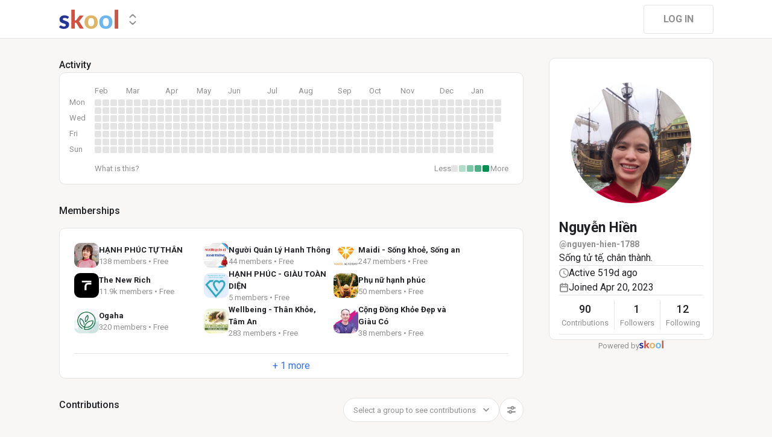

--- FILE ---
content_type: text/html; charset=utf-8
request_url: https://www.skool.com/@nguyen-hien-1788
body_size: 59354
content:
<!DOCTYPE html><html lang="en"><head><meta charSet="utf-8"/><title>Nguyễn Hiền</title><meta name="viewport" content="minimum-scale=1, maximum-scale=1, initial-scale=1, width=device-width, shrink-to-fit=no, user-scalable=no"/><meta name="title" content="Nguyễn Hiền"/><meta property="og:title" content="Nguyễn Hiền"/><meta name="description" content="Sống tử tế, chân thành."/><meta property="og:description" content="Sống tử tế, chân thành."/><meta property="og:image" content="https://assets.skool.com/f/0d0d002cd1a04ddda951b343c42849aa/9758210db5f6490f894b081e487fadc7f6908efb52fd4c5ab4edaa79c50197eb-sm.jpg"/><link rel="apple-touch-icon" href="https://assets.skool.com/skool/8d5e2d4df1b645148f07ae0d9df14c51.png"/><link rel="icon" type="image/x-icon" href="https://assets.skool.com/skool/ed24268642ae417a9b8e3b9827cdd1fd.ico"/><script type="text/javascript" src="https://017ae153ccc5.edge.sdk.awswaf.com/017ae153ccc5/4aa4380fa03e/challenge.js" defer=""></script><link rel="icon" type="image/x-icon" href="https://assets.skool.com/skool/ed24268642ae417a9b8e3b9827cdd1fd.ico"/><meta name="next-head-count" content="12"/><link rel="stylesheet" data-href="https://fonts.googleapis.com/css?family=Roboto:300,400,500,700&amp;display=swap"/><link rel="stylesheet" data-href="https://fonts.googleapis.com/css?family=IBM+Plex+Sans:500,600&amp;display=swap"/><noscript data-n-css=""></noscript><script defer="" nomodule="" src="/_next/static/chunks/polyfills-42372ed130431b0a.js"></script><script src="/_next/static/chunks/webpack-96dc2f0ec7bd7b73.js" defer=""></script><script src="/_next/static/chunks/framework-b0ec748c7a4c483a.js" defer=""></script><script src="/_next/static/chunks/main-474fe7d5e346f1d5.js" defer=""></script><script src="/_next/static/chunks/pages/_app-cb492d01007ee113.js" defer=""></script><script src="/_next/static/chunks/37a763b4-b1806eed0a61a7f2.js" defer=""></script><script src="/_next/static/chunks/bee240a3-a585743db7274c27.js" defer=""></script><script src="/_next/static/chunks/fc83e031-f4ce05bbf62dd5e0.js" defer=""></script><script src="/_next/static/chunks/520c8229-b6fc404b291f8d07.js" defer=""></script><script src="/_next/static/chunks/4280-31bb15d7066861f8.js" defer=""></script><script src="/_next/static/chunks/3833-e746725d2bda2fc6.js" defer=""></script><script src="/_next/static/chunks/581-ef87e01ee34593dd.js" defer=""></script><script src="/_next/static/chunks/8541-63adb0cfc9a2727f.js" defer=""></script><script src="/_next/static/chunks/1232-ac5b6dfc02d02b71.js" defer=""></script><script src="/_next/static/chunks/9831-113f62fba8f42b74.js" defer=""></script><script src="/_next/static/chunks/7351-10a65e19a2a0cba9.js" defer=""></script><script src="/_next/static/chunks/pages/%5Bgroup%5D-d89ca8d9254329d5.js" defer=""></script><script src="/_next/static/1768939291115/_buildManifest.js" defer=""></script><script src="/_next/static/1768939291115/_ssgManifest.js" defer=""></script><style data-styled="" data-styled-version="6.1.8">.druoXk{background:#FFFFFF;border:1px solid #E4E4E4;padding:16px;border-radius:10px;}/*!sc*/
data-styled.g1[id="styled__CardWrapper-sc-ppp3il-0"]{content:"druoXk,"}/*!sc*/
.fQYQam{color:inherit;text-decoration-color:inherit;-webkit-text-decoration:none;text-decoration:none;}/*!sc*/
data-styled.g3[id="styled__ChildrenLink-sc-1brgbbt-1"]{content:"fQYQam,"}/*!sc*/
.bAPjFs{box-sizing:border-box;height:40px;width:40px;display:-webkit-box;display:-webkit-flex;display:-ms-flexbox;display:flex;-webkit-align-items:center;-webkit-box-align:center;-ms-flex-align:center;align-items:center;-webkit-box-pack:center;-ms-flex-pack:center;-webkit-justify-content:center;justify-content:center;color:currentColor;}/*!sc*/
.bAPjFs >svg{height:100%;width:100%;}/*!sc*/
data-styled.g7[id="styled__IconWrapper-sc-zxv7pb-0"]{content:"bAPjFs,"}/*!sc*/
.fxXppW{border:none;display:-webkit-box;display:-webkit-flex;display:-ms-flexbox;display:flex;-webkit-align-items:center;-webkit-box-align:center;-ms-flex-align:center;align-items:center;-webkit-box-pack:center;-ms-flex-pack:center;-webkit-justify-content:center;justify-content:center;text-transform:uppercase;border-radius:4px;color:#202124;position:relative;overflow:hidden;gap:8px;-webkit-transition:background-color 100ms ease;transition:background-color 100ms ease;-webkit-tap-highlight-color:transparent;font-family:'Roboto','Helvetica','Arial',sans-serif;font-weight:bold;font-style:normal;font-size:16px;line-height:1.5;height:48px;padding:0px 32px;width:-webkit-fit-content;width:-moz-fit-content;width:fit-content;background-color:#FFFFFF;border:1px solid #E4E4E4;color:#909090;}/*!sc*/
.fxXppW:enabled{cursor:pointer;}/*!sc*/
.fxXppW:hover{color:#202124;}/*!sc*/
.hbziaX{border:none;display:-webkit-box;display:-webkit-flex;display:-ms-flexbox;display:flex;-webkit-align-items:center;-webkit-box-align:center;-ms-flex-align:center;align-items:center;-webkit-box-pack:center;-ms-flex-pack:center;-webkit-justify-content:center;justify-content:center;text-transform:uppercase;border-radius:4px;color:#202124;position:relative;overflow:hidden;gap:8px;-webkit-transition:background-color 100ms ease;transition:background-color 100ms ease;-webkit-tap-highlight-color:transparent;font-family:'Roboto','Helvetica','Arial',sans-serif;font-weight:bold;font-style:normal;font-size:16px;line-height:1.5;height:48px;padding:0px 32px;width:-webkit-fit-content;width:-moz-fit-content;width:fit-content;background-color:transparent;color:#909090;width:-webkit-fit-content;width:-moz-fit-content;width:fit-content;text-transform:none;color:#2E6EF5;font-family:'Roboto','Helvetica','Arial',sans-serif;font-weight:normal;font-style:normal;font-size:13px;line-height:1.5;padding:0px;}/*!sc*/
.hbziaX:enabled{cursor:pointer;}/*!sc*/
.hbziaX:hover{color:#202124;}/*!sc*/
.hbziaX:hover{-webkit-text-decoration:underline;text-decoration:underline;color:#2E6EF5;}/*!sc*/
data-styled.g9[id="styled__ButtonWrapper-sc-1crx28g-1"]{content:"fxXppW,hbziaX,"}/*!sc*/
html{box-sizing:border-box;-webkit-font-smoothing:antialiased;-moz-osx-font-smoothing:grayscale;}/*!sc*/
*,*::before,*::after{box-sizing:inherit;}/*!sc*/
body{color:#202124;margin:0;font-size:0.875rem;font-family:"Roboto","Helvetica","Arial",sans-serif;font-weight:400;line-height:1.43;letter-spacing:0;background-color:#F8F7F5;}/*!sc*/
body::backdrop{background-color:#F8F7F5;}/*!sc*/
data-styled.g20[id="sc-global-cpHjxm1"]{content:"sc-global-cpHjxm1,"}/*!sc*/
.crIHbm{display:-webkit-box;display:-webkit-flex;display:-ms-flexbox;display:flex;-webkit-box-pack:justify;-webkit-justify-content:space-between;justify-content:space-between;}/*!sc*/
.PVmnP{display:-webkit-box;display:-webkit-flex;display:-ms-flexbox;display:flex;gap:16px;margin-top:0px;margin-bottom:32px;}/*!sc*/
.fvTjja{display:-webkit-box;display:-webkit-flex;display:-ms-flexbox;display:flex;margin-left:0px;margin-bottom:16px;}/*!sc*/
.kxjOSJ{display:-webkit-box;display:-webkit-flex;display:-ms-flexbox;display:flex;}/*!sc*/
.fBbzAR{display:-webkit-box;display:-webkit-flex;display:-ms-flexbox;display:flex;-webkit-box-pack:justify;-webkit-justify-content:space-between;justify-content:space-between;-webkit-align-items:center;-webkit-box-align:center;-ms-flex-align:center;align-items:center;margin-top:0px;}/*!sc*/
.ibmsai{display:-webkit-box;display:-webkit-flex;display:-ms-flexbox;display:flex;-webkit-align-items:center;-webkit-box-align:center;-ms-flex-align:center;align-items:center;gap:8px;}/*!sc*/
.fPOhhm{display:-webkit-box;display:-webkit-flex;display:-ms-flexbox;display:flex;gap:16px;height:100%;}/*!sc*/
.hChSku{display:-webkit-box;display:-webkit-flex;display:-ms-flexbox;display:flex;gap:16px;}/*!sc*/
.cCffsR{display:-webkit-box;display:-webkit-flex;display:-ms-flexbox;display:flex;gap:8px;}/*!sc*/
.fiJfKc{display:-webkit-box;display:-webkit-flex;display:-ms-flexbox;display:flex;-webkit-box-flex:1;-webkit-flex-grow:1;-ms-flex-positive:1;flex-grow:1;}/*!sc*/
.cvNZjy{display:-webkit-box;display:-webkit-flex;display:-ms-flexbox;display:flex;-webkit-box-pack:space-evenly;-ms-flex-pack:space-evenly;-webkit-justify-content:space-evenly;justify-content:space-evenly;-webkit-align-items:center;-webkit-box-align:center;-ms-flex-align:center;align-items:center;}/*!sc*/
.eOmUvu{display:-webkit-box;display:-webkit-flex;display:-ms-flexbox;display:flex;-webkit-align-items:center;-webkit-box-align:center;-ms-flex-align:center;align-items:center;}/*!sc*/
.dNKAKT{display:-webkit-box;display:-webkit-flex;display:-ms-flexbox;display:flex;-webkit-box-pack:center;-ms-flex-pack:center;-webkit-justify-content:center;justify-content:center;-webkit-align-items:baseline;-webkit-box-align:baseline;-ms-flex-align:baseline;align-items:baseline;gap:6px;}/*!sc*/
data-styled.g63[id="styled__BoxWrapper-sc-esqoz3-0"]{content:"crIHbm,PVmnP,fvTjja,kxjOSJ,fBbzAR,ibmsai,fPOhhm,hChSku,cCffsR,fiJfKc,cvNZjy,eOmUvu,dNKAKT,"}/*!sc*/
.duwkcK{-webkit-flex-direction:column;-ms-flex-direction:column;flex-direction:column;}/*!sc*/
data-styled.g64[id="Column-sc-1h1w9fe-0"]{content:"duwkcK,"}/*!sc*/
.kfVcuA{-webkit-flex-direction:row;-ms-flex-direction:row;flex-direction:row;}/*!sc*/
data-styled.g65[id="Row-sc-dwrxl6-0"]{content:"kfVcuA,"}/*!sc*/
.HobcY{color:#202124;font-family:'Roboto','Helvetica','Arial',sans-serif;font-weight:bold;font-style:normal;font-size:23px;line-height:1.5;white-space:nowrap;overflow:hidden;text-overflow:ellipsis;max-height:34.5px;overflow-y:hidden;}/*!sc*/
.VmRdT{color:#202124;font-family:'Roboto','Helvetica','Arial',sans-serif;font-weight:500;font-style:normal;font-size:18px;line-height:1.5;}/*!sc*/
.kHjwY{color:#909090;font-family:'Roboto','Helvetica','Arial',sans-serif;font-weight:normal;font-style:normal;font-size:13px;line-height:1.5;}/*!sc*/
data-styled.g92[id="styled__TypographyWrapper-sc-70zmwu-0"]{content:"HobcY,VmRdT,kHjwY,"}/*!sc*/
.kxqJqk{display:-webkit-inline-box;display:-webkit-inline-flex;display:-ms-inline-flexbox;display:inline-flex;-webkit-align-items:center;-webkit-box-align:center;-ms-flex-align:center;align-items:center;max-width:100%;}/*!sc*/
.kxqJqk >div:first-child{max-width:100%;}/*!sc*/
data-styled.g116[id="styled__UserNameWrapper-sc-24o0l3-0"]{content:"kxqJqk,"}/*!sc*/
.kXoxKY{color:#202124;display:block;white-space:nowrap;overflow:hidden;text-overflow:ellipsis;}/*!sc*/
.kXoxKY em{font-style:normal;background-color:#FAE3AC;color:#202124;}/*!sc*/
data-styled.g117[id="styled__UserNameText-sc-24o0l3-1"]{content:"kXoxKY,"}/*!sc*/
.BUAVN{width:200px;height:200px;position:relative;display:-webkit-box;display:-webkit-flex;display:-ms-flexbox;display:flex;-webkit-box-pack:center;-ms-flex-pack:center;-webkit-justify-content:center;justify-content:center;-webkit-align-items:center;-webkit-box-align:center;-ms-flex-align:center;align-items:center;overflow:hidden;-webkit-flex-shrink:0;-ms-flex-negative:0;flex-shrink:0;-webkit-user-select:none;-moz-user-select:none;-ms-user-select:none;user-select:none;border-radius:50%;}/*!sc*/
.BUAVN >img{color:transparent;width:100%;height:100%;object-fit:cover;text-align:center;}/*!sc*/
data-styled.g119[id="styled__AvatarWrapper-sc-1ruw40r-0"]{content:"BUAVN,"}/*!sc*/
.bnhRCC{position:relative;display:-webkit-box;display:-webkit-flex;display:-ms-flexbox;display:flex;-webkit-align-items:center;-webkit-box-align:center;-ms-flex-align:center;align-items:center;-webkit-box-pack:center;-ms-flex-pack:center;-webkit-justify-content:center;justify-content:center;height:200px;width:200px;}/*!sc*/
.bnhRCC >svg{overflow:visible;}/*!sc*/
data-styled.g120[id="styled__AvatarWrapper-sc-1o1lx2q-0"]{content:"bnhRCC,"}/*!sc*/
.gAasgL{-webkit-background-size:cover!important;background-size:cover!important;border-radius:10px;color:#ffffff;display:-webkit-box;display:-webkit-flex;display:-ms-flexbox;display:flex;-webkit-align-items:center;-webkit-box-align:center;-ms-flex-align:center;align-items:center;-webkit-box-pack:center;-ms-flex-pack:center;-webkit-justify-content:center;justify-content:center;height:41px;width:41px;background:url(https://assets.skool.com/f/ee40d7900b7149909b6443d4ca3846a8/f0dfaad2aee040af90cc74a76cbd2a9010aa96f899794c1f95788e636535df06);font-family:'Roboto','Helvetica','Arial',sans-serif;font-weight:500;font-style:normal;font-size:18px;line-height:1.5;}/*!sc*/
.hannCE{-webkit-background-size:cover!important;background-size:cover!important;border-radius:10px;color:#ffffff;display:-webkit-box;display:-webkit-flex;display:-ms-flexbox;display:flex;-webkit-align-items:center;-webkit-box-align:center;-ms-flex-align:center;align-items:center;-webkit-box-pack:center;-ms-flex-pack:center;-webkit-justify-content:center;justify-content:center;height:41px;width:41px;background:url(https://assets.skool.com/f/7029c7226c554756934a2b831a87d504/913db379907e40ef8472fed07a6b333a9b9cd1512ba248c2b1fa961bf7b49393);font-family:'Roboto','Helvetica','Arial',sans-serif;font-weight:500;font-style:normal;font-size:18px;line-height:1.5;}/*!sc*/
.hLgcZb{-webkit-background-size:cover!important;background-size:cover!important;border-radius:10px;color:#ffffff;display:-webkit-box;display:-webkit-flex;display:-ms-flexbox;display:flex;-webkit-align-items:center;-webkit-box-align:center;-ms-flex-align:center;align-items:center;-webkit-box-pack:center;-ms-flex-pack:center;-webkit-justify-content:center;justify-content:center;height:41px;width:41px;background:url(https://assets.skool.com/f/2fb41d5bd96f44bcaf46a701dae72b9d/2f4a7fb24e34471f97e9a632f8af6b42a64e42d63b07485e8f73d988c6cd5eaf);font-family:'Roboto','Helvetica','Arial',sans-serif;font-weight:500;font-style:normal;font-size:18px;line-height:1.5;}/*!sc*/
.TjjUv{-webkit-background-size:cover!important;background-size:cover!important;border-radius:10px;color:#000000;display:-webkit-box;display:-webkit-flex;display:-ms-flexbox;display:flex;-webkit-align-items:center;-webkit-box-align:center;-ms-flex-align:center;align-items:center;-webkit-box-pack:center;-ms-flex-pack:center;-webkit-justify-content:center;justify-content:center;height:41px;width:41px;background:url(https://assets.skool.com/f/72e3416a2fc541a9b6c7ac536d2837aa/aaefd5614c9a4a5ba805d41cd9ebb8c264fc4a851fda44f885611158a034264c.jpg);font-family:'Roboto','Helvetica','Arial',sans-serif;font-weight:500;font-style:normal;font-size:18px;line-height:1.5;}/*!sc*/
.cpWSra{-webkit-background-size:cover!important;background-size:cover!important;border-radius:10px;color:#ffffff;display:-webkit-box;display:-webkit-flex;display:-ms-flexbox;display:flex;-webkit-align-items:center;-webkit-box-align:center;-ms-flex-align:center;align-items:center;-webkit-box-pack:center;-ms-flex-pack:center;-webkit-justify-content:center;justify-content:center;height:41px;width:41px;background:url(https://assets.skool.com/f/cdc62fe3c0164b7f819573f5fa66e580/4675337deca546279914fdce769475b55a9943a501b642d29c83e22840162555);font-family:'Roboto','Helvetica','Arial',sans-serif;font-weight:500;font-style:normal;font-size:18px;line-height:1.5;}/*!sc*/
.gTWXGJ{-webkit-background-size:cover!important;background-size:cover!important;border-radius:10px;color:#ffffff;display:-webkit-box;display:-webkit-flex;display:-ms-flexbox;display:flex;-webkit-align-items:center;-webkit-box-align:center;-ms-flex-align:center;align-items:center;-webkit-box-pack:center;-ms-flex-pack:center;-webkit-justify-content:center;justify-content:center;height:41px;width:41px;background:url(https://assets.skool.com/f/ff47e72daf084661b607ced024a46e7e/7030c04df07348958799c7c0199c33c66dd9a47d86064adf8c0103d25f73fc7e);font-family:'Roboto','Helvetica','Arial',sans-serif;font-weight:500;font-style:normal;font-size:18px;line-height:1.5;}/*!sc*/
.hfsyeA{-webkit-background-size:cover!important;background-size:cover!important;border-radius:10px;color:#ffffff;display:-webkit-box;display:-webkit-flex;display:-ms-flexbox;display:flex;-webkit-align-items:center;-webkit-box-align:center;-ms-flex-align:center;align-items:center;-webkit-box-pack:center;-ms-flex-pack:center;-webkit-justify-content:center;justify-content:center;height:41px;width:41px;background:url(https://assets.skool.com/f/22ee9a057fab412f870bfcc88981ea1e/f8b324759d4e4ad982d8ae363c4b60a091d442594d204cb0a6468c891d045f88);font-family:'Roboto','Helvetica','Arial',sans-serif;font-weight:500;font-style:normal;font-size:18px;line-height:1.5;}/*!sc*/
.caUzrR{-webkit-background-size:cover!important;background-size:cover!important;border-radius:10px;color:#ffffff;display:-webkit-box;display:-webkit-flex;display:-ms-flexbox;display:flex;-webkit-align-items:center;-webkit-box-align:center;-ms-flex-align:center;align-items:center;-webkit-box-pack:center;-ms-flex-pack:center;-webkit-justify-content:center;justify-content:center;height:41px;width:41px;background:url(https://assets.skool.com/f/7bd9d25a0c5d406dac2ebb3bd1812b4f/9e1cc99c5a3f4a07b42fcb7c50fa24e78abee6312ab34c4094c008739dcda19f);font-family:'Roboto','Helvetica','Arial',sans-serif;font-weight:500;font-style:normal;font-size:18px;line-height:1.5;}/*!sc*/
.gOAcsQ{-webkit-background-size:cover!important;background-size:cover!important;border-radius:10px;color:#ffffff;display:-webkit-box;display:-webkit-flex;display:-ms-flexbox;display:flex;-webkit-align-items:center;-webkit-box-align:center;-ms-flex-align:center;align-items:center;-webkit-box-pack:center;-ms-flex-pack:center;-webkit-justify-content:center;justify-content:center;height:41px;width:41px;background:url(https://assets.skool.com/f/c1ab069ddfc74381b99cf8bf8eac7511/8e26f861f5234acfa5dc04dc44fd2f0945116c8b360a4669bdb74c1f647ff774);font-family:'Roboto','Helvetica','Arial',sans-serif;font-weight:500;font-style:normal;font-size:18px;line-height:1.5;}/*!sc*/
data-styled.g203[id="styled__GroupLogoWrapper-sc-1jx0ui5-0"]{content:"gAasgL,hannCE,hLgcZb,TjjUv,cpWSra,gTWXGJ,hfsyeA,caUzrR,gOAcsQ,"}/*!sc*/
.huzpgC{font-family:'Roboto','Helvetica','Arial',sans-serif;font-weight:bold;font-style:normal;font-size:13px;line-height:1.5;}/*!sc*/
data-styled.g204[id="styled__GroupNameWrapper-sc-1kgd9zz-0"]{content:"huzpgC,"}/*!sc*/
.cYcQvY{gap:8px;height:100%;}/*!sc*/
.cYcQvY a{display:-webkit-box;display:-webkit-flex;display:-ms-flexbox;display:flex;}/*!sc*/
data-styled.g208[id="styled__SwitcherContent-sc-zk3028-0"]{content:"cYcQvY,"}/*!sc*/
.hkeeNI >div>div:first-child{width:100%;height:100%;}/*!sc*/
.hkeeNI >div>div:first-child button{width:48px;height:48px;}/*!sc*/
.hkeeNI >div>div:first-child button svg{width:12px;height:20px;}/*!sc*/
data-styled.g212[id="styled__DropdownMenuWrapper-sc-zk3028-4"]{content:"hkeeNI,"}/*!sc*/
.clPGTu{width:116px;padding:11px 24px;}/*!sc*/
data-styled.g215[id="styled__SignUpButtonDesktop-sc-1y5fz1y-0"]{content:"clPGTu,"}/*!sc*/
.foLFEL{position:fixed;left:0px;top:145px;z-index:1000;display:-webkit-box;display:-webkit-flex;display:-ms-flexbox;display:flex;-webkit-flex-direction:column;-ms-flex-direction:column;flex-direction:column;}/*!sc*/
.foLFEL >button{margin-left:16px;margin-top:16px;display:none;}/*!sc*/
.foLFEL:hover >button{display:-webkit-box;display:-webkit-flex;display:-ms-flexbox;display:flex;}/*!sc*/
@media (max-width:1200px){.foLFEL{display:none;}}/*!sc*/
data-styled.g216[id="styled__PinnedGroupSwitcherContainer-sc-10stisx-1"]{content:"foLFEL,"}/*!sc*/
.llFRgy{display:-webkit-box;display:-webkit-flex;display:-ms-flexbox;display:flex;-webkit-flex-direction:column;-ms-flex-direction:column;flex-direction:column;gap:16px;}/*!sc*/
data-styled.g218[id="styled__GroupsWrapper-sc-10stisx-3"]{content:"llFRgy,"}/*!sc*/
.cna-DVY{display:-webkit-box;display:-webkit-flex;display:-ms-flexbox;display:flex;-webkit-flex-direction:column;-ms-flex-direction:column;flex-direction:column;}/*!sc*/
data-styled.g219[id="styled__DesktopLayoutWrapper-sc-vae51c-0"]{content:"cna-DVY,"}/*!sc*/
.jitoAq{display:-webkit-box;display:-webkit-flex;display:-ms-flexbox;display:flex;-webkit-flex-direction:column;-ms-flex-direction:column;flex-direction:column;width:100%;height:100%;max-width:1085px;min-width:768px;position:relative;-webkit-box-pack:justify;-webkit-justify-content:space-between;justify-content:space-between;padding:8px 0px;}/*!sc*/
data-styled.g221[id="styled__NavContainer-sc-vae51c-2"]{content:"jitoAq,"}/*!sc*/
.bPHsRP{height:100%;width:100%;display:-webkit-box;display:-webkit-flex;display:-ms-flexbox;display:flex;-webkit-flex-direction:column;-ms-flex-direction:column;flex-direction:column;-webkit-align-items:center;-webkit-box-align:center;-ms-flex-align:center;align-items:center;padding:0px;}/*!sc*/
data-styled.g222[id="styled__DesktopLayoutRoot-sc-vae51c-3"]{content:"bPHsRP,"}/*!sc*/
.cViMdz{height:100%;width:100%;min-width:768px;max-width:1085px;}/*!sc*/
data-styled.g223[id="styled__ContentWrapper-sc-vae51c-4"]{content:"cViMdz,"}/*!sc*/
.fVvPkA{top:0px;width:100%;z-index:1100;display:-webkit-box;display:-webkit-flex;display:-ms-flexbox;display:flex;position:absolute;-webkit-align-items:center;-webkit-box-align:center;-ms-flex-align:center;align-items:center;-webkit-box-pack:center;-ms-flex-pack:center;-webkit-justify-content:center;justify-content:center;background:#FFFFFF;background-color:#FFFFFF;border-bottom:1px solid #E4E4E4;height:64px;}/*!sc*/
@media (max-width:975px){.fVvPkA{padding-left:8px;}}/*!sc*/
data-styled.g224[id="styled__LayoutNav-sc-vae51c-5"]{content:"fVvPkA,"}/*!sc*/
.dLZUMO{-webkit-flex:1;-ms-flex:1;flex:1;padding:0px 8px;}/*!sc*/
data-styled.g225[id="styled__LayoutNavCenter-sc-vae51c-6"]{content:"dLZUMO,"}/*!sc*/
.cPUDGL{display:-webkit-box;display:-webkit-flex;display:-ms-flexbox;display:flex;-webkit-box-pack:end;-ms-flex-pack:end;-webkit-justify-content:flex-end;justify-content:flex-end;}/*!sc*/
data-styled.g228[id="styled__NavButtonWrapper-sc-vae51c-9"]{content:"cPUDGL,"}/*!sc*/
.hdBDzG{display:-webkit-box;display:-webkit-flex;display:-ms-flexbox;display:flex;width:100%;}/*!sc*/
data-styled.g229[id="styled__MainNavContent-sc-vae51c-10"]{content:"hdBDzG,"}/*!sc*/
.kILtEf{display:-webkit-box;display:-webkit-flex;display:-ms-flexbox;display:flex;width:100%;-webkit-box-pack:center;-ms-flex-pack:center;-webkit-justify-content:center;justify-content:center;-webkit-align-items:center;-webkit-box-align:center;-ms-flex-align:center;align-items:center;}/*!sc*/
data-styled.g252[id="styled__UserSocialLinksWrapper-sc-vbxyw2-0"]{content:"kILtEf,"}/*!sc*/
.cfFHpM{display:-webkit-box;display:-webkit-flex;display:-ms-flexbox;display:flex;-webkit-flex-direction:column;-ms-flex-direction:column;flex-direction:column;-webkit-align-items:center;-webkit-box-align:center;-ms-flex-align:center;align-items:center;}/*!sc*/
data-styled.g253[id="styled__ProgressWrapper-sc-1gipnml-0"]{content:"cfFHpM,"}/*!sc*/
.daGoFS{display:-webkit-box;display:-webkit-flex;display:-ms-flexbox;display:flex;-webkit-flex-direction:column;-ms-flex-direction:column;flex-direction:column;gap:8px;}/*!sc*/
data-styled.g256[id="styled__MidInfo-sc-1gipnml-3"]{content:"daGoFS,"}/*!sc*/
.gmAjKD{color:#909090;font-family:'Roboto','Helvetica','Arial',sans-serif;font-weight:bold;font-style:normal;font-size:14px;line-height:1.5;}/*!sc*/
data-styled.g258[id="styled__UserHandle-sc-1gipnml-6"]{content:"gmAjKD,"}/*!sc*/
.Yssjy{display:-webkit-box;display:-webkit-flex;display:-ms-flexbox;display:flex;-webkit-align-items:center;-webkit-box-align:center;-ms-flex-align:center;align-items:center;gap:16px;color:#202124;font-family:'Roboto','Helvetica','Arial',sans-serif;font-weight:normal;font-style:normal;font-size:16px;line-height:1.5;}/*!sc*/
.Yssjy >div{color:#909090;height:16px;width:16px;}/*!sc*/
data-styled.g259[id="styled__IconInfoItem-sc-1gipnml-7"]{content:"Yssjy,"}/*!sc*/
.hGQpgW{overflow-wrap:break-word;font-family:'Roboto','Helvetica','Arial',sans-serif;font-weight:normal;font-style:normal;font-size:16px;line-height:1.5;}/*!sc*/
data-styled.g261[id="styled__Bio-sc-1gipnml-9"]{content:"hGQpgW,"}/*!sc*/
.llxHdX{display:-webkit-box;display:-webkit-flex;display:-ms-flexbox;display:flex;-webkit-box-pack:center;-ms-flex-pack:center;-webkit-justify-content:center;justify-content:center;position:relative;}/*!sc*/
.llxHdX >div>span{z-index:1;cursor:pointer;}/*!sc*/
data-styled.g265[id="styled__UserAvatarWrapper-sc-1gipnml-13"]{content:"llxHdX,"}/*!sc*/
.bBAztC{padding:8px 16px;}/*!sc*/
data-styled.g267[id="styled__UserCardWrapper-sc-1gipnml-15"]{content:"bBAztC,"}/*!sc*/
.godAeS{background-color:#E4E4E4;border:none;display:block;height:1px;width:100%;margin:0;}/*!sc*/
data-styled.g268[id="styled__DividerElement-sc-i16gbm-0"]{content:"godAeS,"}/*!sc*/
.jsteGc{padding:0;}/*!sc*/
data-styled.g304[id="styled__AsideUserProfileCard-sc-1qg8wku-4"]{content:"jsteGc,"}/*!sc*/
.dDSgZf{height:calc(100% - 96px);margin-top:96px;position:relative;display:-webkit-box;display:-webkit-flex;display:-ms-flexbox;display:flex;width:100%;-webkit-box-flex-wrap:nowrap;-webkit-flex-wrap:nowrap;-ms-flex-wrap:nowrap;flex-wrap:nowrap;-webkit-box-pack:start;-ms-flex-pack:start;-webkit-justify-content:flex-start;justify-content:flex-start;min-width:768px;max-width:1085px;}/*!sc*/
data-styled.g351[id="styled__AsideLayoutWrapper-sc-z7hf1f-0"]{content:"dDSgZf,"}/*!sc*/
.qcKKa{-webkit-flex:2 1 100%;-ms-flex:2 1 100%;flex:2 1 100%;min-width:471px;max-width:770px;}/*!sc*/
data-styled.g352[id="styled__BottomLeft-sc-z7hf1f-1"]{content:"qcKKa,"}/*!sc*/
.bsZKUk{-webkit-flex-shrink:1;-ms-flex-negative:1;flex-shrink:1;-webkit-box-flex:1;-webkit-flex-grow:1;-ms-flex-positive:1;flex-grow:1;min-width:24px;max-width:42px;-webkit-user-select:none;-moz-user-select:none;-ms-user-select:none;user-select:none;}/*!sc*/
data-styled.g353[id="styled__BottomGap-sc-z7hf1f-2"]{content:"bsZKUk,"}/*!sc*/
.bUUTmH{-webkit-flex-shrink:0;-ms-flex-negative:0;flex-shrink:0;-webkit-box-flex:0;-webkit-flex-grow:0;-ms-flex-positive:0;flex-grow:0;width:273px;position:relative;}/*!sc*/
data-styled.g354[id="styled__BottomRight-sc-z7hf1f-3"]{content:"bUUTmH,"}/*!sc*/
.gIssOT{display:-webkit-box;display:-webkit-flex;display:-ms-flexbox;display:flex;-webkit-flex-direction:column;-ms-flex-direction:column;flex-direction:column;margin-bottom:32px;gap:24px;}/*!sc*/
data-styled.g355[id="styled__BottomLeftContentWrapper-sc-z7hf1f-4"]{content:"gIssOT,"}/*!sc*/
.dIKxmk{overflow-x:auto;overflow-y:hidden;position:relative;scrollbar-width:none;}/*!sc*/
.dIKxmk::-webkit-scrollbar{display:none;}/*!sc*/
data-styled.g611[id="styled__HeatmapWrapper-sc-euc2r5-0"]{content:"dIKxmk,"}/*!sc*/
.iQXKEA{display:-ms-grid;display:grid;-ms-grid-rows:repeat(7, 11px);grid-template-rows:repeat(7, 11px);-ms-grid-columns:repeat(52, 11px);grid-template-columns:repeat(52, 11px);gap:2px;-ms-grid-auto-flow:column;grid-auto-flow:column;}/*!sc*/
data-styled.g612[id="styled__Heatmap-sc-euc2r5-1"]{content:"iQXKEA,"}/*!sc*/
.deBhET{-webkit-align-items:center;-webkit-box-align:center;-ms-flex-align:center;align-items:center;height:28px;width:100%;}/*!sc*/
data-styled.g613[id="styled__MonthLabelsWrapper-sc-euc2r5-2"]{content:"deBhET,"}/*!sc*/
.fxASCK{color:#909090;font-size:13px;position:absolute;left:0px;-webkit-user-select:none;-moz-user-select:none;-ms-user-select:none;user-select:none;}/*!sc*/
.kyPccB{color:#909090;font-size:13px;position:absolute;left:52px;-webkit-user-select:none;-moz-user-select:none;-ms-user-select:none;user-select:none;}/*!sc*/
.gRBPol{color:#909090;font-size:13px;position:absolute;left:117px;-webkit-user-select:none;-moz-user-select:none;-ms-user-select:none;user-select:none;}/*!sc*/
.gRBTnM{color:#909090;font-size:13px;position:absolute;left:169px;-webkit-user-select:none;-moz-user-select:none;-ms-user-select:none;user-select:none;}/*!sc*/
.gRBQeL{color:#909090;font-size:13px;position:absolute;left:221px;-webkit-user-select:none;-moz-user-select:none;-ms-user-select:none;user-select:none;}/*!sc*/
.gRBPMq{color:#909090;font-size:13px;position:absolute;left:286px;-webkit-user-select:none;-moz-user-select:none;-ms-user-select:none;user-select:none;}/*!sc*/
.gRBTLO{color:#909090;font-size:13px;position:absolute;left:338px;-webkit-user-select:none;-moz-user-select:none;-ms-user-select:none;user-select:none;}/*!sc*/
.gRBQTp{color:#909090;font-size:13px;position:absolute;left:403px;-webkit-user-select:none;-moz-user-select:none;-ms-user-select:none;user-select:none;}/*!sc*/
.gRBOAO{color:#909090;font-size:13px;position:absolute;left:455px;-webkit-user-select:none;-moz-user-select:none;-ms-user-select:none;user-select:none;}/*!sc*/
.gRBPnI{color:#909090;font-size:13px;position:absolute;left:507px;-webkit-user-select:none;-moz-user-select:none;-ms-user-select:none;user-select:none;}/*!sc*/
.gRBRli{color:#909090;font-size:13px;position:absolute;left:572px;-webkit-user-select:none;-moz-user-select:none;-ms-user-select:none;user-select:none;}/*!sc*/
.gRBOSK{color:#909090;font-size:13px;position:absolute;left:624px;-webkit-user-select:none;-moz-user-select:none;-ms-user-select:none;user-select:none;}/*!sc*/
data-styled.g614[id="styled__MonthLabel-sc-euc2r5-3"]{content:"fxASCK,kyPccB,gRBPol,gRBTnM,gRBQeL,gRBPMq,gRBTLO,gRBQTp,gRBOAO,gRBPnI,gRBRli,gRBOSK,"}/*!sc*/
.jGFaGK{background-color:#E4E4E4;border-radius:2px;height:11px;width:11px;}/*!sc*/
data-styled.g615[id="styled__Square-sc-euc2r5-4"]{content:"jGFaGK,"}/*!sc*/
@-webkit-keyframes bg-fade-out-comment{0%{background-color:#FDF1D5;}40%{background-color:#FDF1D5;}100%{background-color:#F8F7F5;}}/*!sc*/
@keyframes bg-fade-out-comment{0%{background-color:#FDF1D5;}40%{background-color:#FDF1D5;}100%{background-color:#F8F7F5;}}/*!sc*/
@-webkit-keyframes bg-fade-out{0%{background-color:#FDF1D5;}40%{background-color:#FDF1D5;}100%{background-color:inherit;}}/*!sc*/
@keyframes bg-fade-out{0%{background-color:#FDF1D5;}40%{background-color:#FDF1D5;}100%{background-color:inherit;}}/*!sc*/
.skool-editor{font-family:"Roboto","Helvetica","Arial",sans-serif;font-size:16px;line-height:24px;color:#202124;}/*!sc*/
.skool-editor:focus{outline:none;}/*!sc*/
.skool-editor p{margin:0;}/*!sc*/
.skool-editor ul,.skool-editor ol{margin:0;margin-block-start:0;margin-block-end:0;padding-left:0;list-style-position:inside;}/*!sc*/
.skool-editor ul p,.skool-editor ol p{font-family:"Roboto","Helvetica","Arial",sans-serif;font-size:16px;line-height:24px;color:#202124;display:inline;}/*!sc*/
.skool-editor ul li p br:first-child,.skool-editor ol li p br:first-child{font-family:"Roboto","Helvetica","Arial",sans-serif;font-size:16px;line-height:21px;}/*!sc*/
.skool-editor .user-mention{color:#2E6EF5;background-color:#e5f3f7;}/*!sc*/
.skool-editor .user-mention.ProseMirror-selectednode{color:#2E6EF5;background-color:#c6e3ec;}/*!sc*/
.skool-editor .course-reference{color:#2E6EF5;background-color:#e5f3f7;}/*!sc*/
.skool-editor .course-reference.ProseMirror-selectednode{color:#2E6EF5;background-color:#c6e3ec;}/*!sc*/
.skool-editor a.link{color:#2E6EF5;-webkit-text-decoration:none;text-decoration:none;}/*!sc*/
.skool-editor a.link:hover{color:#2E6EF5;-webkit-text-decoration:underline;text-decoration:underline;}/*!sc*/
.skool-editor-suggestion-list{padding:16px 0;z-index:2;-webkit-transition:all 0.25s cubic-bezier(0.3,1.2,0.2,1) 0s;transition:all 0.25s cubic-bezier(0.3,1.2,0.2,1) 0s;position:relative;border-radius:10px;border:1px solid #E4E4E4;background:#FFFFFF;overflow:hidden;display:-webkit-box;display:-webkit-flex;display:-ms-flexbox;display:flex;-webkit-flex-direction:column;-ms-flex-direction:column;flex-direction:column;box-shadow:0px 1px 2px rgba(60, 64, 67, 0.32),0px 2px 6px rgba(60, 64, 67, 0.15),0px 1px 8px rgba(0, 0, 0, 0.1);}/*!sc*/
.skool-editor p.is-editor-empty:first-child::before{content:attr(data-placeholder);float:left;color:#909090;pointer-events:none;height:0;}/*!sc*/
.skool-editor2{font-family:'Roboto','Helvetica','Arial',sans-serif;font-weight:normal;font-style:normal;font-size:16px;line-height:1.5;color:#202124;overflow-x:hidden;overflow-y:hidden;padding:0;width:100%;}/*!sc*/
.skool-editor2:focus{outline:none;}/*!sc*/
.skool-editor2 p{font-family:'Roboto','Helvetica','Arial',sans-serif;font-weight:normal;font-style:normal;font-size:16px;line-height:1.5;margin-block-start:1em;margin-block-end:1em;}/*!sc*/
.skool-editor2 h1{font-family:'Roboto','Helvetica','Arial',sans-serif;font-weight:bold;font-style:normal;font-size:23px;line-height:1.5;}/*!sc*/
.skool-editor2 h1:first-child{margin-top:0;}/*!sc*/
.skool-editor2 h2{font-family:'Roboto','Helvetica','Arial',sans-serif;font-weight:bold;font-style:normal;font-size:20px;line-height:1.5;}/*!sc*/
.skool-editor2 h2:first-child{margin-top:0;}/*!sc*/
.skool-editor2 h3{font-family:'Roboto','Helvetica','Arial',sans-serif;font-weight:500;font-style:normal;font-size:20px;line-height:1.5;}/*!sc*/
.skool-editor2 h3:first-child{margin-top:0;}/*!sc*/
.skool-editor2 h4{font-family:'Roboto','Helvetica','Arial',sans-serif;font-weight:500;font-style:normal;font-size:18px;line-height:1.5;}/*!sc*/
.skool-editor2 h4:first-child{margin-top:0;}/*!sc*/
.skool-editor2 a.link{color:#2E6EF5;-webkit-text-decoration:none;text-decoration:none;}/*!sc*/
.skool-editor2 a.link:hover{color:#2E6EF5;-webkit-text-decoration:underline;text-decoration:underline;}/*!sc*/
.skool-editor2 p.is-editor-empty:first-child::before{content:attr(data-placeholder);float:left;color:#909090;pointer-events:none;height:0;}/*!sc*/
.skool-editor2 img{max-width:100%;border-radius:4px;}/*!sc*/
.skool-editor2[contenteditable=true]:focus-within div.ProseMirror-selectednode img{outline:3px solid #2E6EF5;padding:0;}/*!sc*/
.skool-editor2 blockquote{background-color:#F8F7F5;margin:16px 8px;}/*!sc*/
.skool-editor2 blockquote p{border-left:3px solid #202124;padding:0.5em 16px;margin-block:0;}/*!sc*/
.skool-editor2 blockquote p:last-child{padding-top:0.5em;padding-bottom:1.0em;}/*!sc*/
.skool-editor2 blockquote p:first-child{padding-top:1.0em;padding-bottom:0.5em;}/*!sc*/
.skool-editor2 hr{margin:8px;}/*!sc*/
.skool-editor2 pre{background-color:#F8F7F5;display:block;padding:16px;border-radius:5px;overflow:auto;}/*!sc*/
.skool-editor2 pre code{color:inherit;background:none;display:inline;font-size:85%;padding:0;}/*!sc*/
.skool-editor2 code{color:inherit;display:inline;background-color:#F8F7F5;border-radius:3px;padding:0.2em 0.4em;font-family:SFMono-Regular,Menlo,Consolas,"PT Mono","Liberation Mono",Courier,monospace;font-size:85%;}/*!sc*/
.ProseMirror pre{white-space:pre!important;}/*!sc*/
.skool-editor2 ul,.skool-editor2 ol{-webkit-padding-start:2em;padding-inline-start:2em;}/*!sc*/
.EmojiPickerReact:not(.epr-dark-theme){--epr-highlight-color:var(--epr-search-input-bg-color);}/*!sc*/
#__next .leaflet-container{background:#FCF7E3;}/*!sc*/
#__next .leaflet-popup-content{min-width:428px;min-height:293px;display:-webkit-box;display:-webkit-flex;display:-ms-flexbox;display:flex;-webkit-flex-direction:column;-ms-flex-direction:column;flex-direction:column;margin:8px;}/*!sc*/
#__next .leaflet-popup-content>*{-webkit-flex:1;-ms-flex:1;flex:1;}/*!sc*/
#__next .leaflet-popup-content svg{z-index:0;}/*!sc*/
#__next .leaflet-popup-content a{color:#202124;}/*!sc*/
#__next .leaflet-popup-content-wrapper{background-color:#FFFFFF!important;box-shadow:0px 1px 2px rgba(60, 64, 67, 0.32),0px 2px 6px rgba(60, 64, 67, 0.15),0px 1px 8px rgba(0, 0, 0, 0.1);}/*!sc*/
#__next .leaflet-popup-tip-container{display:none;}/*!sc*/
#__next .leaflet-fade-anim .leaflet-popup{-webkit-transition:none;transition:none;}/*!sc*/
#__next .leaflet-marker-icon{-webkit-touch-callout:none;}/*!sc*/
#__next .marker-cluster{-webkit-background-clip:padding-box;background-clip:padding-box;border-radius:20px;background-color:#202124;}/*!sc*/
#__next .marker-cluster-expanded{opacity:0.4;}/*!sc*/
#__next .marker-cluster div{width:30px;height:30px;margin-left:5px;margin-top:5px;text-align:center;border-radius:15px;font:12px "Helvetica Neue",Arial,Helvetica,sans-serif;background-color:#202124;}/*!sc*/
#__next .marker-cluster span{color:white;font-family:'Roboto','Helvetica','Arial',sans-serif;font-weight:bold;font-style:normal;font-size:13px;line-height:1.5;line-height:30px;}/*!sc*/
#__next .leaflet-control-attribution{display:none;}/*!sc*/
#__next .maplibregl-control-container{display:none;}/*!sc*/
:root{-webkit-print-color-scheme:normal;color-scheme:normal;}/*!sc*/
@-webkit-keyframes slideInFromTop{from{-webkit-transform:translate(-50%,-100%);-moz-transform:translate(-50%,-100%);-ms-transform:translate(-50%,-100%);transform:translate(-50%,-100%);}to{-webkit-transform:translate(-50%,0);-moz-transform:translate(-50%,0);-ms-transform:translate(-50%,0);transform:translate(-50%,0);}}/*!sc*/
@keyframes slideInFromTop{from{-webkit-transform:translate(-50%,-100%);-moz-transform:translate(-50%,-100%);-ms-transform:translate(-50%,-100%);transform:translate(-50%,-100%);}to{-webkit-transform:translate(-50%,0);-moz-transform:translate(-50%,0);-ms-transform:translate(-50%,0);transform:translate(-50%,0);}}/*!sc*/
data-styled.g843[id="sc-global-dTzISr1"]{content:"sc-global-dTzISr1,"}/*!sc*/
.blsOYr{display:-webkit-box;display:-webkit-flex;display:-ms-flexbox;display:flex;}/*!sc*/
data-styled.g1224[id="styled__UserCardGroupSwitcherWrapper-sc-8uu5vf-0"]{content:"blsOYr,"}/*!sc*/
.dFxzFa{margin-bottom:32px;}/*!sc*/
data-styled.g1226[id="styled__GroupMembershipsWrapper-sc-1jrwo4d-0"]{content:"dFxzFa,"}/*!sc*/
.gsypHh{font-family:'Roboto','Helvetica','Arial',sans-serif;font-weight:500;font-style:normal;font-size:16px;line-height:1.5;margin:0px 0px 16px 0px;}/*!sc*/
data-styled.g1227[id="styled__GroupMembershipsTitle-sc-1jrwo4d-1"]{content:"gsypHh,"}/*!sc*/
.bHgsGE{background:#FFFFFF;border-radius:10px;border:1px solid #E4E4E4;padding:24px;display:-webkit-box;display:-webkit-flex;display:-ms-flexbox;display:flex;-webkit-flex-direction:column;-ms-flex-direction:column;flex-direction:column;padding:24px 24px 0px 24px;}/*!sc*/
data-styled.g1228[id="styled__GroupMembershipsCard-sc-1jrwo4d-2"]{content:"bHgsGE,"}/*!sc*/
.gFXBKH{display:-webkit-box;display:-webkit-flex;display:-ms-flexbox;display:flex;-webkit-box-flex-wrap:wrap;-webkit-flex-wrap:wrap;-ms-flex-wrap:wrap;flex-wrap:wrap;gap:16px 29px;}/*!sc*/
data-styled.g1229[id="styled__GroupMembershipItems-sc-1jrwo4d-3"]{content:"gFXBKH,"}/*!sc*/
.iCPepX{width:215px;display:-webkit-box;display:-webkit-flex;display:-ms-flexbox;display:flex;gap:8px;-webkit-align-items:center;-webkit-box-align:center;-ms-flex-align:center;align-items:center;}/*!sc*/
.iCPepX >div{display:-webkit-box;display:-webkit-flex;display:-ms-flexbox;display:flex;-webkit-flex-direction:column;-ms-flex-direction:column;flex-direction:column;}/*!sc*/
.iCPepX >div >p{margin:0px;color:#909090;font-family:'Roboto','Helvetica','Arial',sans-serif;font-weight:normal;font-style:normal;font-size:13px;line-height:1.5;}/*!sc*/
data-styled.g1230[id="styled__GroupMembershipItem-sc-1jrwo4d-4"]{content:"iCPepX,"}/*!sc*/
.jfkINE{width:100%;border-top:1px solid #E4E4E4;margin-top:24px;display:-webkit-box;display:-webkit-flex;display:-ms-flexbox;display:flex;-webkit-box-pack:center;-ms-flex-pack:center;-webkit-justify-content:center;justify-content:center;padding:8px 0px;}/*!sc*/
.jfkINE >button{height:24px;font-family:'Roboto','Helvetica','Arial',sans-serif;font-weight:normal;font-style:normal;font-size:16px;line-height:1.5;}/*!sc*/
data-styled.g1231[id="styled__MoreGroupsWrapper-sc-1jrwo4d-5"]{content:"jfkINE,"}/*!sc*/
.jsRVmO{color:#909090;position:absolute;-webkit-user-select:none;-moz-user-select:none;-ms-user-select:none;user-select:none;left:16px;top:39px;font-family:'Roboto','Helvetica','Arial',sans-serif;font-weight:normal;font-style:normal;font-size:13px;line-height:1.5;}/*!sc*/
.jsRVkj{color:#909090;position:absolute;-webkit-user-select:none;-moz-user-select:none;-ms-user-select:none;user-select:none;left:16px;top:65px;font-family:'Roboto','Helvetica','Arial',sans-serif;font-weight:normal;font-style:normal;font-size:13px;line-height:1.5;}/*!sc*/
.jsRVhU{color:#909090;position:absolute;-webkit-user-select:none;-moz-user-select:none;-ms-user-select:none;user-select:none;left:16px;top:91px;font-family:'Roboto','Helvetica','Arial',sans-serif;font-weight:normal;font-style:normal;font-size:13px;line-height:1.5;}/*!sc*/
.dXFAPb{color:#909090;position:absolute;-webkit-user-select:none;-moz-user-select:none;-ms-user-select:none;user-select:none;left:16px;top:117px;font-family:'Roboto','Helvetica','Arial',sans-serif;font-weight:normal;font-style:normal;font-size:13px;line-height:1.5;}/*!sc*/
data-styled.g1232[id="styled__Weekday-sc-6vgikj-0"]{content:"jsRVmO,jsRVkj,jsRVhU,dXFAPb,"}/*!sc*/
.gGpJHK{height:11px;width:11px;background-color:#E4E4E4;margin-right:2px;border-radius:2px;}/*!sc*/
.dHplv{height:11px;width:11px;background-color:rgba(0,143,83,0.3);margin-right:2px;border-radius:2px;}/*!sc*/
.kYccyh{height:11px;width:11px;background-color:rgba(0,143,83,0.5);margin-right:2px;border-radius:2px;}/*!sc*/
.jykZxP{height:11px;width:11px;background-color:rgba(0,143,83,0.7);margin-right:2px;border-radius:2px;}/*!sc*/
.gnJAyD{height:11px;width:11px;background-color:rgba(0,143,83,1);margin-right:2px;border-radius:2px;}/*!sc*/
data-styled.g1233[id="styled__Square-sc-6vgikj-1"]{content:"gGpJHK,dHplv,kYccyh,jykZxP,gnJAyD,"}/*!sc*/
.cfhZXA{background-color:#FFFFFF;border:1px solid #E4E4E4;border-radius:10px;position:relative;padding:16px 24px 16px 58px;}/*!sc*/
data-styled.g1234[id="styled__HeatmapWrapper-sc-6vgikj-2"]{content:"cfhZXA,"}/*!sc*/
.bMaYIJ{color:#909090;-webkit-user-select:none;-moz-user-select:none;-ms-user-select:none;user-select:none;font-family:'Roboto','Helvetica','Arial',sans-serif;font-weight:normal;font-style:normal;font-size:13px;line-height:1.5;}/*!sc*/
data-styled.g1235[id="styled__LegendText-sc-6vgikj-3"]{content:"bMaYIJ,"}/*!sc*/
.etBLsm{font-family:'Roboto','Helvetica','Arial',sans-serif;font-weight:500;font-style:normal;font-size:16px;line-height:1.5;}/*!sc*/
data-styled.g1236[id="styled__HeatmapHeader-sc-6vgikj-4"]{content:"etBLsm,"}/*!sc*/
.eHKRAj{color:#909090;cursor:pointer;font-family:'Roboto','Helvetica','Arial',sans-serif;font-weight:normal;font-style:normal;font-size:13px;line-height:1.5;}/*!sc*/
.eHKRAj:hover{-webkit-text-decoration:underline;text-decoration:underline;}/*!sc*/
data-styled.g1237[id="styled__WhatIsThisLink-sc-6vgikj-5"]{content:"eHKRAj,"}/*!sc*/
.esHapP{display:-webkit-box;display:-webkit-flex;display:-ms-flexbox;display:flex;-webkit-flex-direction:column;-ms-flex-direction:column;flex-direction:column;}/*!sc*/
data-styled.g1245[id="styled__UserProfilePostsWrapper-sc-gybf49-0"]{content:"esHapP,"}/*!sc*/
.RplOm{display:-webkit-box;display:-webkit-flex;display:-ms-flexbox;display:flex;-webkit-box-pack:justify;-webkit-justify-content:space-between;justify-content:space-between;margin-bottom:32px;font-family:'Roboto','Helvetica','Arial',sans-serif;font-weight:500;font-style:normal;font-size:16px;line-height:1.5;}/*!sc*/
data-styled.g1246[id="styled__ContributionTitleRow-sc-gybf49-1"]{content:"RplOm,"}/*!sc*/
.jgVPyb{max-width:208px;font-family:'Roboto','Helvetica','Arial',sans-serif;font-weight:normal;font-style:normal;font-size:13px;line-height:1.5;white-space:nowrap;overflow:hidden;text-overflow:ellipsis;}/*!sc*/
.jgVPyb >span{font-family:'Roboto','Helvetica','Arial',sans-serif;font-weight:bold;font-style:normal;font-size:13px;line-height:1.5;}/*!sc*/
data-styled.g1247[id="styled__ContributionDropdownLabel-sc-gybf49-2"]{content:"jgVPyb,"}/*!sc*/
.jjJeGU{display:-webkit-box;display:-webkit-flex;display:-ms-flexbox;display:flex;height:40px;gap:8px;}/*!sc*/
data-styled.g1249[id="styled__ContributionFilterItems-sc-gybf49-4"]{content:"jjJeGU,"}/*!sc*/
.cTPKWS{width:-webkit-fit-content;width:-moz-fit-content;width:fit-content;}/*!sc*/
data-styled.g1277[id="styled__TooltipWrapper-sc-q6lkdr-0"]{content:"cTPKWS,"}/*!sc*/
.kMcNPV{width:-webkit-fit-content;width:-moz-fit-content;width:fit-content;max-width:100%;cursor:pointer;height:40px;}/*!sc*/
data-styled.g1318[id="styled__DropdownWrapper-sc-1c1jt59-0"]{content:"kMcNPV,"}/*!sc*/
.keuoNm{max-width:100%;height:48px;width:48px;padding:12px;border:1px solid #E4E4E4;display:-webkit-box;display:-webkit-flex;display:-ms-flexbox;display:flex;-webkit-align-items:center;-webkit-box-align:center;-ms-flex-align:center;align-items:center;background:#FFFFFF;color:#909090;border-radius:4px;cursor:pointer;width:40px;height:40px;background:transparent;border:none;border-radius:50%;padding:10px;}/*!sc*/
.keuoNm:hover{background:#E4E4E4;color:#202124;}/*!sc*/
.keuoNm:focus{background:#E4E4E4;color:#202124;}/*!sc*/
.gZiFCw{max-width:100%;border:none;background-color:#FFFFFF;height:48px;max-height:100%;padding:0px 16px;border-radius:33px;cursor:pointer;display:-webkit-box;display:-webkit-flex;display:-ms-flexbox;display:flex;-webkit-align-items:center;-webkit-box-align:center;-ms-flex-align:center;align-items:center;color:#909090;font-family:'Roboto','Helvetica','Arial',sans-serif;font-weight:normal;font-style:normal;font-size:13px;line-height:1.5;border:1px solid transparent;box-sizing:border-box;border:1px solid #E4E4E4;font-family:'Roboto','Helvetica','Arial',sans-serif;font-weight:bold;font-style:normal;font-size:13px;line-height:1.5;}/*!sc*/
.gZiFCw:hover{background-color:#E4E4E4;color:#202124;}/*!sc*/
.gZiFCw:hover{background-color:#FFFFFF;}/*!sc*/
.ekgNpA{max-width:100%;height:48px;width:48px;padding:12px;border:1px solid #E4E4E4;display:-webkit-box;display:-webkit-flex;display:-ms-flexbox;display:flex;-webkit-align-items:center;-webkit-box-align:center;-ms-flex-align:center;align-items:center;background:#FFFFFF;color:#909090;border-radius:4px;cursor:pointer;width:40px;height:40px;border-radius:50%;padding:10px;}/*!sc*/
.ekgNpA:hover{background:#E4E4E4;color:#202124;}/*!sc*/
.ekgNpA:focus{background:#E4E4E4;color:#202124;}/*!sc*/
data-styled.g1327[id="styled__DropdownButton-sc-1c1jt59-9"]{content:"keuoNm,gZiFCw,ekgNpA,"}/*!sc*/
</style><link rel="stylesheet" href="https://fonts.googleapis.com/css?family=Roboto:300,400,500,700&display=swap"/><link rel="stylesheet" href="https://fonts.googleapis.com/css?family=IBM+Plex+Sans:500,600&display=swap"/></head><body><div id="__next"><div class="styled__DesktopLayoutWrapper-sc-vae51c-0 cna-DVY"><div class="styled__DesktopLayoutRoot-sc-vae51c-3 bPHsRP"><div style="position:fixed" class="styled__LayoutNav-sc-vae51c-5 fVvPkA"><div class="styled__NavContainer-sc-vae51c-2 jitoAq"><div class="styled__MainNavContent-sc-vae51c-10 hdBDzG"><div style="height:100%"><div class="styled__BoxWrapper-sc-esqoz3-0 crIHbm styled__SwitcherContent-sc-zk3028-0 cYcQvY"><a href="/" class="styled__ChildrenLink-sc-1brgbbt-1 fQYQam"><div style="width:98px"><svg style="display:flex;justify-content:center;align-items:center;width:100%;height:100%" viewBox="0 0 2783 905" fill="none" xmlns="http://www.w3.org/2000/svg"><path d="M429 403.6C424.6 410.4 420 415.4 415.2 418.6C410.8 421.4 404.6 422.8 396.6 422.8C388.6 422.8 380.4 420.8 372 416.8C363.6 412.8 354.2 408.6 343.8 404.2C333.4 399.4 321.4 395 307.8 391C294.6 387 279.2 385 261.6 385C234.8 385 214 390.6 199.2 401.8C184.4 412.6 177 427 177 445C177 457.4 181.2 467.8 189.6 476.2C198 484.6 209 492 222.6 498.4C236.6 504.4 252.4 510.2 270 515.8C287.6 521 305.6 526.8 324 533.2C342.8 539.6 361 547 378.6 555.4C396.2 563.8 411.8 574.4 425.4 587.2C439.4 599.6 450.6 614.8 459 632.8C467.4 650.4 471.6 671.8 471.6 697C471.6 727 466 754.8 454.8 780.4C444 805.6 428 827.4 406.8 845.8C385.6 864.2 359.2 878.6 327.6 889C296 899.4 259.6 904.6 218.4 904.6C197.2 904.6 176.2 902.6 155.4 898.6C134.6 895 114.8 889.8 96 883C77.2 875.8 59.6 867.6 43.2 858.4C26.8 849.2 12.6 839.2 0.600001 828.4L39 766.6C43.4 759.4 48.8 753.8 55.2 749.8C62 745.8 70.6 743.8 81 743.8C91 743.8 100.2 746.4 108.6 751.6C117 756.4 126.4 761.8 136.8 767.8C147.2 773.4 159.4 778.8 173.4 784C187.8 788.8 205.6 791.2 226.8 791.2C242.8 791.2 256.6 789.4 268.2 785.8C279.8 782.2 289.2 777.4 296.4 771.4C303.6 765 308.8 758 312 750.4C315.6 742.4 317.4 734.2 317.4 725.8C317.4 712.2 313 701.2 304.2 692.8C295.8 684 284.6 676.4 270.6 670C257 663.6 241.2 657.8 223.2 652.6C205.2 647.4 186.8 641.6 168 635.2C149.6 628.8 131.4 621.2 113.4 612.4C95.8 603.6 80 592.6 66 579.4C52.4 565.8 41.2 549.2 32.4 529.6C24 510 19.8 486.2 19.8 458.2C19.8 432.6 24.8 408.4 34.8 385.6C44.8 362.4 59.8 342 79.8 324.4C99.8 306.8 124.6 292.8 154.2 282.4C184.2 272 218.8 266.8 258 266.8C302 266.8 342 274 378 288.4C414 302.8 443.6 321.6 466.8 344.8L429 403.6Z" fill="#263397"></path><path d="M740.859 0.399966V508H768.459C778.859 508 787.059 506.6 793.059 503.8C799.059 500.6 805.059 495 811.059 487L947.859 304.6C954.659 295.4 962.259 288.4 970.659 283.6C979.459 278.8 990.459 276.4 1003.66 276.4H1154.86L977.259 502C963.259 520.8 947.059 535.6 928.659 546.4C937.859 552.8 945.859 560.2 952.659 568.6C959.459 577 966.059 586.4 972.459 596.8L1163.86 895H1015.06C1002.26 895 991.259 893 982.059 889C972.859 884.6 965.259 877 959.259 866.2L820.059 638.8C814.459 629.2 808.659 623 802.659 620.2C796.659 617.4 787.659 616 775.659 616H740.859V895H575.259V0.399966H740.859Z" fill="#D3513E"></path><path d="M1509.34 266.8C1555.74 266.8 1597.94 274.2 1635.94 289C1673.94 303.8 1706.54 325 1733.74 352.6C1760.94 379.8 1781.94 413 1796.74 452.2C1811.54 491.4 1818.94 535.6 1818.94 584.8C1818.94 634 1811.54 678.4 1796.74 718C1781.94 757.2 1760.94 790.6 1733.74 818.2C1706.54 845.8 1673.94 867 1635.94 881.8C1597.94 896.6 1555.74 904 1509.34 904C1462.54 904 1419.94 896.6 1381.54 881.8C1343.54 867 1310.94 845.8 1283.74 818.2C1256.54 790.6 1235.34 757.2 1220.14 718C1205.34 678.4 1197.94 634 1197.94 584.8C1197.94 535.6 1205.34 491.4 1220.14 452.2C1235.34 413 1256.54 379.8 1283.74 352.6C1310.94 325 1343.54 303.8 1381.54 289C1419.94 274.2 1462.54 266.8 1509.34 266.8ZM1509.34 779.8C1556.54 779.8 1591.54 763.6 1614.34 731.2C1637.14 698.4 1648.54 649.8 1648.54 585.4C1648.54 521.4 1637.14 473.2 1614.34 440.8C1591.54 408 1556.54 391.6 1509.34 391.6C1460.94 391.6 1425.34 408 1402.54 440.8C1379.74 473.2 1368.34 521.4 1368.34 585.4C1368.34 649.8 1379.74 698.4 1402.54 731.2C1425.34 763.6 1460.94 779.8 1509.34 779.8Z" fill="#E0B467"></path><path d="M2201.92 266.8C2248.32 266.8 2290.52 274.2 2328.52 289C2366.52 303.8 2399.12 325 2426.32 352.6C2453.52 379.8 2474.52 413 2489.32 452.2C2504.12 491.4 2511.52 535.6 2511.52 584.8C2511.52 634 2504.12 678.4 2489.32 718C2474.52 757.2 2453.52 790.6 2426.32 818.2C2399.12 845.8 2366.52 867 2328.52 881.8C2290.52 896.6 2248.32 904 2201.92 904C2155.12 904 2112.52 896.6 2074.12 881.8C2036.12 867 2003.52 845.8 1976.32 818.2C1949.12 790.6 1927.92 757.2 1912.72 718C1897.92 678.4 1890.52 634 1890.52 584.8C1890.52 535.6 1897.92 491.4 1912.72 452.2C1927.92 413 1949.12 379.8 1976.32 352.6C2003.52 325 2036.12 303.8 2074.12 289C2112.52 274.2 2155.12 266.8 2201.92 266.8ZM2201.92 779.8C2249.12 779.8 2284.12 763.6 2306.92 731.2C2329.72 698.4 2341.12 649.8 2341.12 585.4C2341.12 521.4 2329.72 473.2 2306.92 440.8C2284.12 408 2249.12 391.6 2201.92 391.6C2153.52 391.6 2117.92 408 2095.12 440.8C2072.32 473.2 2060.92 521.4 2060.92 585.4C2060.92 649.8 2072.32 698.4 2095.12 731.2C2117.92 763.6 2153.52 779.8 2201.92 779.8Z" fill="#6BB7EE"></path><path d="M2782.29 0.399966V895H2616.69V0.399966H2782.29Z" fill="#C45946"></path></svg></div></a><div class="styled__DropdownMenuWrapper-sc-zk3028-4 hkeeNI"><div><div class="styled__DropdownWrapper-sc-1c1jt59-0 kMcNPV"><div class="styled__TooltipWrapper-sc-q6lkdr-0 cTPKWS"><button type="button" class="styled__DropdownButton-sc-1c1jt59-9 keuoNm"><div style="padding:2px" class="styled__IconWrapper-sc-zxv7pb-0 bAPjFs"><svg viewBox="0 0 12 20" fill="currentColor" xmlns="http://www.w3.org/2000/svg"><path d="M0.702509 13.2926C1.09284 12.8995 1.72829 12.8984 2.12 13.2901L4.58579 15.7559C5.36684 16.5369 6.63316 16.5369 7.41421 15.7559L9.88 13.2901C10.2717 12.8984 10.9072 12.8995 11.2975 13.2926C11.6859 13.6837 11.6848 14.3153 11.295 14.7051L7.41421 18.5859C6.63317 19.3669 5.36684 19.3669 4.58579 18.5859L0.705005 14.7051C0.315239 14.3153 0.314123 13.6837 0.702509 13.2926Z" fill="currentColor"></path><path d="M11.2975 7.28749C10.9072 7.68059 10.2717 7.68171 9.88 7.28999L7.41421 4.82421C6.63316 4.04316 5.36684 4.04316 4.58579 4.82421L2.12 7.28999C1.72829 7.68171 1.09284 7.68059 0.702509 7.28749C0.314123 6.89635 0.315239 6.26476 0.705005 5.87499L4.58579 1.99421C5.36683 1.21316 6.63316 1.21316 7.41421 1.99421L11.295 5.87499C11.6848 6.26476 11.6859 6.89635 11.2975 7.28749Z" fill="currentColor"></path></svg></div></button></div></div></div></div></div></div><div class="styled__LayoutNavCenter-sc-vae51c-6 dLZUMO"><div></div></div><div><div class="styled__NavButtonWrapper-sc-vae51c-9 cPUDGL"><button type="button" class="styled__ButtonWrapper-sc-1crx28g-1 fxXppW styled__SignUpButtonDesktop-sc-1y5fz1y-0 clPGTu"><span>Log In</span></button></div></div></div></div></div><div class="styled__ContentWrapper-sc-vae51c-4 cViMdz"><div class="styled__AsideLayoutWrapper-sc-z7hf1f-0 dDSgZf"><div class="styled__BottomLeft-sc-z7hf1f-1 qcKKa"><div class="styled__BottomLeftContentWrapper-sc-z7hf1f-4 gIssOT"><div class="styled__UserProfilePostsWrapper-sc-gybf49-0 esHapP"><div class="styled__BoxWrapper-sc-esqoz3-0 PVmnP Column-sc-1h1w9fe-0 duwkcK"><div class="styled__HeatmapHeader-sc-6vgikj-4 etBLsm">Activity</div><div class="styled__HeatmapWrapper-sc-6vgikj-2 cfhZXA"><div class="styled__Weekday-sc-6vgikj-0 jsRVmO">Mon</div><div class="styled__Weekday-sc-6vgikj-0 jsRVkj">Wed</div><div class="styled__Weekday-sc-6vgikj-0 jsRVhU">Fri</div><div class="styled__Weekday-sc-6vgikj-0 dXFAPb">Sun</div><div class="styled__BoxWrapper-sc-esqoz3-0 fvTjja"><div class="styled__BoxWrapper-sc-esqoz3-0 kxjOSJ Column-sc-1h1w9fe-0 styled__HeatmapWrapper-sc-euc2r5-0 duwkcK dIKxmk"><div class="styled__BoxWrapper-sc-esqoz3-0 kxjOSJ Row-sc-dwrxl6-0 styled__MonthLabelsWrapper-sc-euc2r5-2 kfVcuA deBhET"><div class="styled__MonthLabel-sc-euc2r5-3 fxASCK">Feb</div><div class="styled__MonthLabel-sc-euc2r5-3 kyPccB">Mar</div><div class="styled__MonthLabel-sc-euc2r5-3 gRBPol">Apr</div><div class="styled__MonthLabel-sc-euc2r5-3 gRBTnM">May</div><div class="styled__MonthLabel-sc-euc2r5-3 gRBQeL">Jun</div><div class="styled__MonthLabel-sc-euc2r5-3 gRBPMq">Jul</div><div class="styled__MonthLabel-sc-euc2r5-3 gRBTLO">Aug</div><div class="styled__MonthLabel-sc-euc2r5-3 gRBQTp">Sep</div><div class="styled__MonthLabel-sc-euc2r5-3 gRBOAO">Oct</div><div class="styled__MonthLabel-sc-euc2r5-3 gRBPnI">Nov</div><div class="styled__MonthLabel-sc-euc2r5-3 gRBRli">Dec</div><div class="styled__MonthLabel-sc-euc2r5-3 gRBOSK">Jan</div></div><div class="styled__Heatmap-sc-euc2r5-1 iQXKEA"><div class="styled__TooltipWrapper-sc-q6lkdr-0 cTPKWS"><div class="styled__Square-sc-euc2r5-4 jGFaGK"></div></div><div class="styled__TooltipWrapper-sc-q6lkdr-0 cTPKWS"><div class="styled__Square-sc-euc2r5-4 jGFaGK"></div></div><div class="styled__TooltipWrapper-sc-q6lkdr-0 cTPKWS"><div class="styled__Square-sc-euc2r5-4 jGFaGK"></div></div><div class="styled__TooltipWrapper-sc-q6lkdr-0 cTPKWS"><div class="styled__Square-sc-euc2r5-4 jGFaGK"></div></div><div class="styled__TooltipWrapper-sc-q6lkdr-0 cTPKWS"><div class="styled__Square-sc-euc2r5-4 jGFaGK"></div></div><div class="styled__TooltipWrapper-sc-q6lkdr-0 cTPKWS"><div class="styled__Square-sc-euc2r5-4 jGFaGK"></div></div><div class="styled__TooltipWrapper-sc-q6lkdr-0 cTPKWS"><div class="styled__Square-sc-euc2r5-4 jGFaGK"></div></div><div class="styled__TooltipWrapper-sc-q6lkdr-0 cTPKWS"><div class="styled__Square-sc-euc2r5-4 jGFaGK"></div></div><div class="styled__TooltipWrapper-sc-q6lkdr-0 cTPKWS"><div class="styled__Square-sc-euc2r5-4 jGFaGK"></div></div><div class="styled__TooltipWrapper-sc-q6lkdr-0 cTPKWS"><div class="styled__Square-sc-euc2r5-4 jGFaGK"></div></div><div class="styled__TooltipWrapper-sc-q6lkdr-0 cTPKWS"><div class="styled__Square-sc-euc2r5-4 jGFaGK"></div></div><div class="styled__TooltipWrapper-sc-q6lkdr-0 cTPKWS"><div class="styled__Square-sc-euc2r5-4 jGFaGK"></div></div><div class="styled__TooltipWrapper-sc-q6lkdr-0 cTPKWS"><div class="styled__Square-sc-euc2r5-4 jGFaGK"></div></div><div class="styled__TooltipWrapper-sc-q6lkdr-0 cTPKWS"><div class="styled__Square-sc-euc2r5-4 jGFaGK"></div></div><div class="styled__TooltipWrapper-sc-q6lkdr-0 cTPKWS"><div class="styled__Square-sc-euc2r5-4 jGFaGK"></div></div><div class="styled__TooltipWrapper-sc-q6lkdr-0 cTPKWS"><div class="styled__Square-sc-euc2r5-4 jGFaGK"></div></div><div class="styled__TooltipWrapper-sc-q6lkdr-0 cTPKWS"><div class="styled__Square-sc-euc2r5-4 jGFaGK"></div></div><div class="styled__TooltipWrapper-sc-q6lkdr-0 cTPKWS"><div class="styled__Square-sc-euc2r5-4 jGFaGK"></div></div><div class="styled__TooltipWrapper-sc-q6lkdr-0 cTPKWS"><div class="styled__Square-sc-euc2r5-4 jGFaGK"></div></div><div class="styled__TooltipWrapper-sc-q6lkdr-0 cTPKWS"><div class="styled__Square-sc-euc2r5-4 jGFaGK"></div></div><div class="styled__TooltipWrapper-sc-q6lkdr-0 cTPKWS"><div class="styled__Square-sc-euc2r5-4 jGFaGK"></div></div><div class="styled__TooltipWrapper-sc-q6lkdr-0 cTPKWS"><div class="styled__Square-sc-euc2r5-4 jGFaGK"></div></div><div class="styled__TooltipWrapper-sc-q6lkdr-0 cTPKWS"><div class="styled__Square-sc-euc2r5-4 jGFaGK"></div></div><div class="styled__TooltipWrapper-sc-q6lkdr-0 cTPKWS"><div class="styled__Square-sc-euc2r5-4 jGFaGK"></div></div><div class="styled__TooltipWrapper-sc-q6lkdr-0 cTPKWS"><div class="styled__Square-sc-euc2r5-4 jGFaGK"></div></div><div class="styled__TooltipWrapper-sc-q6lkdr-0 cTPKWS"><div class="styled__Square-sc-euc2r5-4 jGFaGK"></div></div><div class="styled__TooltipWrapper-sc-q6lkdr-0 cTPKWS"><div class="styled__Square-sc-euc2r5-4 jGFaGK"></div></div><div class="styled__TooltipWrapper-sc-q6lkdr-0 cTPKWS"><div class="styled__Square-sc-euc2r5-4 jGFaGK"></div></div><div class="styled__TooltipWrapper-sc-q6lkdr-0 cTPKWS"><div class="styled__Square-sc-euc2r5-4 jGFaGK"></div></div><div class="styled__TooltipWrapper-sc-q6lkdr-0 cTPKWS"><div class="styled__Square-sc-euc2r5-4 jGFaGK"></div></div><div class="styled__TooltipWrapper-sc-q6lkdr-0 cTPKWS"><div class="styled__Square-sc-euc2r5-4 jGFaGK"></div></div><div class="styled__TooltipWrapper-sc-q6lkdr-0 cTPKWS"><div class="styled__Square-sc-euc2r5-4 jGFaGK"></div></div><div class="styled__TooltipWrapper-sc-q6lkdr-0 cTPKWS"><div class="styled__Square-sc-euc2r5-4 jGFaGK"></div></div><div class="styled__TooltipWrapper-sc-q6lkdr-0 cTPKWS"><div class="styled__Square-sc-euc2r5-4 jGFaGK"></div></div><div class="styled__TooltipWrapper-sc-q6lkdr-0 cTPKWS"><div class="styled__Square-sc-euc2r5-4 jGFaGK"></div></div><div class="styled__TooltipWrapper-sc-q6lkdr-0 cTPKWS"><div class="styled__Square-sc-euc2r5-4 jGFaGK"></div></div><div class="styled__TooltipWrapper-sc-q6lkdr-0 cTPKWS"><div class="styled__Square-sc-euc2r5-4 jGFaGK"></div></div><div class="styled__TooltipWrapper-sc-q6lkdr-0 cTPKWS"><div class="styled__Square-sc-euc2r5-4 jGFaGK"></div></div><div class="styled__TooltipWrapper-sc-q6lkdr-0 cTPKWS"><div class="styled__Square-sc-euc2r5-4 jGFaGK"></div></div><div class="styled__TooltipWrapper-sc-q6lkdr-0 cTPKWS"><div class="styled__Square-sc-euc2r5-4 jGFaGK"></div></div><div class="styled__TooltipWrapper-sc-q6lkdr-0 cTPKWS"><div class="styled__Square-sc-euc2r5-4 jGFaGK"></div></div><div class="styled__TooltipWrapper-sc-q6lkdr-0 cTPKWS"><div class="styled__Square-sc-euc2r5-4 jGFaGK"></div></div><div class="styled__TooltipWrapper-sc-q6lkdr-0 cTPKWS"><div class="styled__Square-sc-euc2r5-4 jGFaGK"></div></div><div class="styled__TooltipWrapper-sc-q6lkdr-0 cTPKWS"><div class="styled__Square-sc-euc2r5-4 jGFaGK"></div></div><div class="styled__TooltipWrapper-sc-q6lkdr-0 cTPKWS"><div class="styled__Square-sc-euc2r5-4 jGFaGK"></div></div><div class="styled__TooltipWrapper-sc-q6lkdr-0 cTPKWS"><div class="styled__Square-sc-euc2r5-4 jGFaGK"></div></div><div class="styled__TooltipWrapper-sc-q6lkdr-0 cTPKWS"><div class="styled__Square-sc-euc2r5-4 jGFaGK"></div></div><div class="styled__TooltipWrapper-sc-q6lkdr-0 cTPKWS"><div class="styled__Square-sc-euc2r5-4 jGFaGK"></div></div><div class="styled__TooltipWrapper-sc-q6lkdr-0 cTPKWS"><div class="styled__Square-sc-euc2r5-4 jGFaGK"></div></div><div class="styled__TooltipWrapper-sc-q6lkdr-0 cTPKWS"><div class="styled__Square-sc-euc2r5-4 jGFaGK"></div></div><div class="styled__TooltipWrapper-sc-q6lkdr-0 cTPKWS"><div class="styled__Square-sc-euc2r5-4 jGFaGK"></div></div><div class="styled__TooltipWrapper-sc-q6lkdr-0 cTPKWS"><div class="styled__Square-sc-euc2r5-4 jGFaGK"></div></div><div class="styled__TooltipWrapper-sc-q6lkdr-0 cTPKWS"><div class="styled__Square-sc-euc2r5-4 jGFaGK"></div></div><div class="styled__TooltipWrapper-sc-q6lkdr-0 cTPKWS"><div class="styled__Square-sc-euc2r5-4 jGFaGK"></div></div><div class="styled__TooltipWrapper-sc-q6lkdr-0 cTPKWS"><div class="styled__Square-sc-euc2r5-4 jGFaGK"></div></div><div class="styled__TooltipWrapper-sc-q6lkdr-0 cTPKWS"><div class="styled__Square-sc-euc2r5-4 jGFaGK"></div></div><div class="styled__TooltipWrapper-sc-q6lkdr-0 cTPKWS"><div class="styled__Square-sc-euc2r5-4 jGFaGK"></div></div><div class="styled__TooltipWrapper-sc-q6lkdr-0 cTPKWS"><div class="styled__Square-sc-euc2r5-4 jGFaGK"></div></div><div class="styled__TooltipWrapper-sc-q6lkdr-0 cTPKWS"><div class="styled__Square-sc-euc2r5-4 jGFaGK"></div></div><div class="styled__TooltipWrapper-sc-q6lkdr-0 cTPKWS"><div class="styled__Square-sc-euc2r5-4 jGFaGK"></div></div><div class="styled__TooltipWrapper-sc-q6lkdr-0 cTPKWS"><div class="styled__Square-sc-euc2r5-4 jGFaGK"></div></div><div class="styled__TooltipWrapper-sc-q6lkdr-0 cTPKWS"><div class="styled__Square-sc-euc2r5-4 jGFaGK"></div></div><div class="styled__TooltipWrapper-sc-q6lkdr-0 cTPKWS"><div class="styled__Square-sc-euc2r5-4 jGFaGK"></div></div><div class="styled__TooltipWrapper-sc-q6lkdr-0 cTPKWS"><div class="styled__Square-sc-euc2r5-4 jGFaGK"></div></div><div class="styled__TooltipWrapper-sc-q6lkdr-0 cTPKWS"><div class="styled__Square-sc-euc2r5-4 jGFaGK"></div></div><div class="styled__TooltipWrapper-sc-q6lkdr-0 cTPKWS"><div class="styled__Square-sc-euc2r5-4 jGFaGK"></div></div><div class="styled__TooltipWrapper-sc-q6lkdr-0 cTPKWS"><div class="styled__Square-sc-euc2r5-4 jGFaGK"></div></div><div class="styled__TooltipWrapper-sc-q6lkdr-0 cTPKWS"><div class="styled__Square-sc-euc2r5-4 jGFaGK"></div></div><div class="styled__TooltipWrapper-sc-q6lkdr-0 cTPKWS"><div class="styled__Square-sc-euc2r5-4 jGFaGK"></div></div><div class="styled__TooltipWrapper-sc-q6lkdr-0 cTPKWS"><div class="styled__Square-sc-euc2r5-4 jGFaGK"></div></div><div class="styled__TooltipWrapper-sc-q6lkdr-0 cTPKWS"><div class="styled__Square-sc-euc2r5-4 jGFaGK"></div></div><div class="styled__TooltipWrapper-sc-q6lkdr-0 cTPKWS"><div class="styled__Square-sc-euc2r5-4 jGFaGK"></div></div><div class="styled__TooltipWrapper-sc-q6lkdr-0 cTPKWS"><div class="styled__Square-sc-euc2r5-4 jGFaGK"></div></div><div class="styled__TooltipWrapper-sc-q6lkdr-0 cTPKWS"><div class="styled__Square-sc-euc2r5-4 jGFaGK"></div></div><div class="styled__TooltipWrapper-sc-q6lkdr-0 cTPKWS"><div class="styled__Square-sc-euc2r5-4 jGFaGK"></div></div><div class="styled__TooltipWrapper-sc-q6lkdr-0 cTPKWS"><div class="styled__Square-sc-euc2r5-4 jGFaGK"></div></div><div class="styled__TooltipWrapper-sc-q6lkdr-0 cTPKWS"><div class="styled__Square-sc-euc2r5-4 jGFaGK"></div></div><div class="styled__TooltipWrapper-sc-q6lkdr-0 cTPKWS"><div class="styled__Square-sc-euc2r5-4 jGFaGK"></div></div><div class="styled__TooltipWrapper-sc-q6lkdr-0 cTPKWS"><div class="styled__Square-sc-euc2r5-4 jGFaGK"></div></div><div class="styled__TooltipWrapper-sc-q6lkdr-0 cTPKWS"><div class="styled__Square-sc-euc2r5-4 jGFaGK"></div></div><div class="styled__TooltipWrapper-sc-q6lkdr-0 cTPKWS"><div class="styled__Square-sc-euc2r5-4 jGFaGK"></div></div><div class="styled__TooltipWrapper-sc-q6lkdr-0 cTPKWS"><div class="styled__Square-sc-euc2r5-4 jGFaGK"></div></div><div class="styled__TooltipWrapper-sc-q6lkdr-0 cTPKWS"><div class="styled__Square-sc-euc2r5-4 jGFaGK"></div></div><div class="styled__TooltipWrapper-sc-q6lkdr-0 cTPKWS"><div class="styled__Square-sc-euc2r5-4 jGFaGK"></div></div><div class="styled__TooltipWrapper-sc-q6lkdr-0 cTPKWS"><div class="styled__Square-sc-euc2r5-4 jGFaGK"></div></div><div class="styled__TooltipWrapper-sc-q6lkdr-0 cTPKWS"><div class="styled__Square-sc-euc2r5-4 jGFaGK"></div></div><div class="styled__TooltipWrapper-sc-q6lkdr-0 cTPKWS"><div class="styled__Square-sc-euc2r5-4 jGFaGK"></div></div><div class="styled__TooltipWrapper-sc-q6lkdr-0 cTPKWS"><div class="styled__Square-sc-euc2r5-4 jGFaGK"></div></div><div class="styled__TooltipWrapper-sc-q6lkdr-0 cTPKWS"><div class="styled__Square-sc-euc2r5-4 jGFaGK"></div></div><div class="styled__TooltipWrapper-sc-q6lkdr-0 cTPKWS"><div class="styled__Square-sc-euc2r5-4 jGFaGK"></div></div><div class="styled__TooltipWrapper-sc-q6lkdr-0 cTPKWS"><div class="styled__Square-sc-euc2r5-4 jGFaGK"></div></div><div class="styled__TooltipWrapper-sc-q6lkdr-0 cTPKWS"><div class="styled__Square-sc-euc2r5-4 jGFaGK"></div></div><div class="styled__TooltipWrapper-sc-q6lkdr-0 cTPKWS"><div class="styled__Square-sc-euc2r5-4 jGFaGK"></div></div><div class="styled__TooltipWrapper-sc-q6lkdr-0 cTPKWS"><div class="styled__Square-sc-euc2r5-4 jGFaGK"></div></div><div class="styled__TooltipWrapper-sc-q6lkdr-0 cTPKWS"><div class="styled__Square-sc-euc2r5-4 jGFaGK"></div></div><div class="styled__TooltipWrapper-sc-q6lkdr-0 cTPKWS"><div class="styled__Square-sc-euc2r5-4 jGFaGK"></div></div><div class="styled__TooltipWrapper-sc-q6lkdr-0 cTPKWS"><div class="styled__Square-sc-euc2r5-4 jGFaGK"></div></div><div class="styled__TooltipWrapper-sc-q6lkdr-0 cTPKWS"><div class="styled__Square-sc-euc2r5-4 jGFaGK"></div></div><div class="styled__TooltipWrapper-sc-q6lkdr-0 cTPKWS"><div class="styled__Square-sc-euc2r5-4 jGFaGK"></div></div><div class="styled__TooltipWrapper-sc-q6lkdr-0 cTPKWS"><div class="styled__Square-sc-euc2r5-4 jGFaGK"></div></div><div class="styled__TooltipWrapper-sc-q6lkdr-0 cTPKWS"><div class="styled__Square-sc-euc2r5-4 jGFaGK"></div></div><div class="styled__TooltipWrapper-sc-q6lkdr-0 cTPKWS"><div class="styled__Square-sc-euc2r5-4 jGFaGK"></div></div><div class="styled__TooltipWrapper-sc-q6lkdr-0 cTPKWS"><div class="styled__Square-sc-euc2r5-4 jGFaGK"></div></div><div class="styled__TooltipWrapper-sc-q6lkdr-0 cTPKWS"><div class="styled__Square-sc-euc2r5-4 jGFaGK"></div></div><div class="styled__TooltipWrapper-sc-q6lkdr-0 cTPKWS"><div class="styled__Square-sc-euc2r5-4 jGFaGK"></div></div><div class="styled__TooltipWrapper-sc-q6lkdr-0 cTPKWS"><div class="styled__Square-sc-euc2r5-4 jGFaGK"></div></div><div class="styled__TooltipWrapper-sc-q6lkdr-0 cTPKWS"><div class="styled__Square-sc-euc2r5-4 jGFaGK"></div></div><div class="styled__TooltipWrapper-sc-q6lkdr-0 cTPKWS"><div class="styled__Square-sc-euc2r5-4 jGFaGK"></div></div><div class="styled__TooltipWrapper-sc-q6lkdr-0 cTPKWS"><div class="styled__Square-sc-euc2r5-4 jGFaGK"></div></div><div class="styled__TooltipWrapper-sc-q6lkdr-0 cTPKWS"><div class="styled__Square-sc-euc2r5-4 jGFaGK"></div></div><div class="styled__TooltipWrapper-sc-q6lkdr-0 cTPKWS"><div class="styled__Square-sc-euc2r5-4 jGFaGK"></div></div><div class="styled__TooltipWrapper-sc-q6lkdr-0 cTPKWS"><div class="styled__Square-sc-euc2r5-4 jGFaGK"></div></div><div class="styled__TooltipWrapper-sc-q6lkdr-0 cTPKWS"><div class="styled__Square-sc-euc2r5-4 jGFaGK"></div></div><div class="styled__TooltipWrapper-sc-q6lkdr-0 cTPKWS"><div class="styled__Square-sc-euc2r5-4 jGFaGK"></div></div><div class="styled__TooltipWrapper-sc-q6lkdr-0 cTPKWS"><div class="styled__Square-sc-euc2r5-4 jGFaGK"></div></div><div class="styled__TooltipWrapper-sc-q6lkdr-0 cTPKWS"><div class="styled__Square-sc-euc2r5-4 jGFaGK"></div></div><div class="styled__TooltipWrapper-sc-q6lkdr-0 cTPKWS"><div class="styled__Square-sc-euc2r5-4 jGFaGK"></div></div><div class="styled__TooltipWrapper-sc-q6lkdr-0 cTPKWS"><div class="styled__Square-sc-euc2r5-4 jGFaGK"></div></div><div class="styled__TooltipWrapper-sc-q6lkdr-0 cTPKWS"><div class="styled__Square-sc-euc2r5-4 jGFaGK"></div></div><div class="styled__TooltipWrapper-sc-q6lkdr-0 cTPKWS"><div class="styled__Square-sc-euc2r5-4 jGFaGK"></div></div><div class="styled__TooltipWrapper-sc-q6lkdr-0 cTPKWS"><div class="styled__Square-sc-euc2r5-4 jGFaGK"></div></div><div class="styled__TooltipWrapper-sc-q6lkdr-0 cTPKWS"><div class="styled__Square-sc-euc2r5-4 jGFaGK"></div></div><div class="styled__TooltipWrapper-sc-q6lkdr-0 cTPKWS"><div class="styled__Square-sc-euc2r5-4 jGFaGK"></div></div><div class="styled__TooltipWrapper-sc-q6lkdr-0 cTPKWS"><div class="styled__Square-sc-euc2r5-4 jGFaGK"></div></div><div class="styled__TooltipWrapper-sc-q6lkdr-0 cTPKWS"><div class="styled__Square-sc-euc2r5-4 jGFaGK"></div></div><div class="styled__TooltipWrapper-sc-q6lkdr-0 cTPKWS"><div class="styled__Square-sc-euc2r5-4 jGFaGK"></div></div><div class="styled__TooltipWrapper-sc-q6lkdr-0 cTPKWS"><div class="styled__Square-sc-euc2r5-4 jGFaGK"></div></div><div class="styled__TooltipWrapper-sc-q6lkdr-0 cTPKWS"><div class="styled__Square-sc-euc2r5-4 jGFaGK"></div></div><div class="styled__TooltipWrapper-sc-q6lkdr-0 cTPKWS"><div class="styled__Square-sc-euc2r5-4 jGFaGK"></div></div><div class="styled__TooltipWrapper-sc-q6lkdr-0 cTPKWS"><div class="styled__Square-sc-euc2r5-4 jGFaGK"></div></div><div class="styled__TooltipWrapper-sc-q6lkdr-0 cTPKWS"><div class="styled__Square-sc-euc2r5-4 jGFaGK"></div></div><div class="styled__TooltipWrapper-sc-q6lkdr-0 cTPKWS"><div class="styled__Square-sc-euc2r5-4 jGFaGK"></div></div><div class="styled__TooltipWrapper-sc-q6lkdr-0 cTPKWS"><div class="styled__Square-sc-euc2r5-4 jGFaGK"></div></div><div class="styled__TooltipWrapper-sc-q6lkdr-0 cTPKWS"><div class="styled__Square-sc-euc2r5-4 jGFaGK"></div></div><div class="styled__TooltipWrapper-sc-q6lkdr-0 cTPKWS"><div class="styled__Square-sc-euc2r5-4 jGFaGK"></div></div><div class="styled__TooltipWrapper-sc-q6lkdr-0 cTPKWS"><div class="styled__Square-sc-euc2r5-4 jGFaGK"></div></div><div class="styled__TooltipWrapper-sc-q6lkdr-0 cTPKWS"><div class="styled__Square-sc-euc2r5-4 jGFaGK"></div></div><div class="styled__TooltipWrapper-sc-q6lkdr-0 cTPKWS"><div class="styled__Square-sc-euc2r5-4 jGFaGK"></div></div><div class="styled__TooltipWrapper-sc-q6lkdr-0 cTPKWS"><div class="styled__Square-sc-euc2r5-4 jGFaGK"></div></div><div class="styled__TooltipWrapper-sc-q6lkdr-0 cTPKWS"><div class="styled__Square-sc-euc2r5-4 jGFaGK"></div></div><div class="styled__TooltipWrapper-sc-q6lkdr-0 cTPKWS"><div class="styled__Square-sc-euc2r5-4 jGFaGK"></div></div><div class="styled__TooltipWrapper-sc-q6lkdr-0 cTPKWS"><div class="styled__Square-sc-euc2r5-4 jGFaGK"></div></div><div class="styled__TooltipWrapper-sc-q6lkdr-0 cTPKWS"><div class="styled__Square-sc-euc2r5-4 jGFaGK"></div></div><div class="styled__TooltipWrapper-sc-q6lkdr-0 cTPKWS"><div class="styled__Square-sc-euc2r5-4 jGFaGK"></div></div><div class="styled__TooltipWrapper-sc-q6lkdr-0 cTPKWS"><div class="styled__Square-sc-euc2r5-4 jGFaGK"></div></div><div class="styled__TooltipWrapper-sc-q6lkdr-0 cTPKWS"><div class="styled__Square-sc-euc2r5-4 jGFaGK"></div></div><div class="styled__TooltipWrapper-sc-q6lkdr-0 cTPKWS"><div class="styled__Square-sc-euc2r5-4 jGFaGK"></div></div><div class="styled__TooltipWrapper-sc-q6lkdr-0 cTPKWS"><div class="styled__Square-sc-euc2r5-4 jGFaGK"></div></div><div class="styled__TooltipWrapper-sc-q6lkdr-0 cTPKWS"><div class="styled__Square-sc-euc2r5-4 jGFaGK"></div></div><div class="styled__TooltipWrapper-sc-q6lkdr-0 cTPKWS"><div class="styled__Square-sc-euc2r5-4 jGFaGK"></div></div><div class="styled__TooltipWrapper-sc-q6lkdr-0 cTPKWS"><div class="styled__Square-sc-euc2r5-4 jGFaGK"></div></div><div class="styled__TooltipWrapper-sc-q6lkdr-0 cTPKWS"><div class="styled__Square-sc-euc2r5-4 jGFaGK"></div></div><div class="styled__TooltipWrapper-sc-q6lkdr-0 cTPKWS"><div class="styled__Square-sc-euc2r5-4 jGFaGK"></div></div><div class="styled__TooltipWrapper-sc-q6lkdr-0 cTPKWS"><div class="styled__Square-sc-euc2r5-4 jGFaGK"></div></div><div class="styled__TooltipWrapper-sc-q6lkdr-0 cTPKWS"><div class="styled__Square-sc-euc2r5-4 jGFaGK"></div></div><div class="styled__TooltipWrapper-sc-q6lkdr-0 cTPKWS"><div class="styled__Square-sc-euc2r5-4 jGFaGK"></div></div><div class="styled__TooltipWrapper-sc-q6lkdr-0 cTPKWS"><div class="styled__Square-sc-euc2r5-4 jGFaGK"></div></div><div class="styled__TooltipWrapper-sc-q6lkdr-0 cTPKWS"><div class="styled__Square-sc-euc2r5-4 jGFaGK"></div></div><div class="styled__TooltipWrapper-sc-q6lkdr-0 cTPKWS"><div class="styled__Square-sc-euc2r5-4 jGFaGK"></div></div><div class="styled__TooltipWrapper-sc-q6lkdr-0 cTPKWS"><div class="styled__Square-sc-euc2r5-4 jGFaGK"></div></div><div class="styled__TooltipWrapper-sc-q6lkdr-0 cTPKWS"><div class="styled__Square-sc-euc2r5-4 jGFaGK"></div></div><div class="styled__TooltipWrapper-sc-q6lkdr-0 cTPKWS"><div class="styled__Square-sc-euc2r5-4 jGFaGK"></div></div><div class="styled__TooltipWrapper-sc-q6lkdr-0 cTPKWS"><div class="styled__Square-sc-euc2r5-4 jGFaGK"></div></div><div class="styled__TooltipWrapper-sc-q6lkdr-0 cTPKWS"><div class="styled__Square-sc-euc2r5-4 jGFaGK"></div></div><div class="styled__TooltipWrapper-sc-q6lkdr-0 cTPKWS"><div class="styled__Square-sc-euc2r5-4 jGFaGK"></div></div><div class="styled__TooltipWrapper-sc-q6lkdr-0 cTPKWS"><div class="styled__Square-sc-euc2r5-4 jGFaGK"></div></div><div class="styled__TooltipWrapper-sc-q6lkdr-0 cTPKWS"><div class="styled__Square-sc-euc2r5-4 jGFaGK"></div></div><div class="styled__TooltipWrapper-sc-q6lkdr-0 cTPKWS"><div class="styled__Square-sc-euc2r5-4 jGFaGK"></div></div><div class="styled__TooltipWrapper-sc-q6lkdr-0 cTPKWS"><div class="styled__Square-sc-euc2r5-4 jGFaGK"></div></div><div class="styled__TooltipWrapper-sc-q6lkdr-0 cTPKWS"><div class="styled__Square-sc-euc2r5-4 jGFaGK"></div></div><div class="styled__TooltipWrapper-sc-q6lkdr-0 cTPKWS"><div class="styled__Square-sc-euc2r5-4 jGFaGK"></div></div><div class="styled__TooltipWrapper-sc-q6lkdr-0 cTPKWS"><div class="styled__Square-sc-euc2r5-4 jGFaGK"></div></div><div class="styled__TooltipWrapper-sc-q6lkdr-0 cTPKWS"><div class="styled__Square-sc-euc2r5-4 jGFaGK"></div></div><div class="styled__TooltipWrapper-sc-q6lkdr-0 cTPKWS"><div class="styled__Square-sc-euc2r5-4 jGFaGK"></div></div><div class="styled__TooltipWrapper-sc-q6lkdr-0 cTPKWS"><div class="styled__Square-sc-euc2r5-4 jGFaGK"></div></div><div class="styled__TooltipWrapper-sc-q6lkdr-0 cTPKWS"><div class="styled__Square-sc-euc2r5-4 jGFaGK"></div></div><div class="styled__TooltipWrapper-sc-q6lkdr-0 cTPKWS"><div class="styled__Square-sc-euc2r5-4 jGFaGK"></div></div><div class="styled__TooltipWrapper-sc-q6lkdr-0 cTPKWS"><div class="styled__Square-sc-euc2r5-4 jGFaGK"></div></div><div class="styled__TooltipWrapper-sc-q6lkdr-0 cTPKWS"><div class="styled__Square-sc-euc2r5-4 jGFaGK"></div></div><div class="styled__TooltipWrapper-sc-q6lkdr-0 cTPKWS"><div class="styled__Square-sc-euc2r5-4 jGFaGK"></div></div><div class="styled__TooltipWrapper-sc-q6lkdr-0 cTPKWS"><div class="styled__Square-sc-euc2r5-4 jGFaGK"></div></div><div class="styled__TooltipWrapper-sc-q6lkdr-0 cTPKWS"><div class="styled__Square-sc-euc2r5-4 jGFaGK"></div></div><div class="styled__TooltipWrapper-sc-q6lkdr-0 cTPKWS"><div class="styled__Square-sc-euc2r5-4 jGFaGK"></div></div><div class="styled__TooltipWrapper-sc-q6lkdr-0 cTPKWS"><div class="styled__Square-sc-euc2r5-4 jGFaGK"></div></div><div class="styled__TooltipWrapper-sc-q6lkdr-0 cTPKWS"><div class="styled__Square-sc-euc2r5-4 jGFaGK"></div></div><div class="styled__TooltipWrapper-sc-q6lkdr-0 cTPKWS"><div class="styled__Square-sc-euc2r5-4 jGFaGK"></div></div><div class="styled__TooltipWrapper-sc-q6lkdr-0 cTPKWS"><div class="styled__Square-sc-euc2r5-4 jGFaGK"></div></div><div class="styled__TooltipWrapper-sc-q6lkdr-0 cTPKWS"><div class="styled__Square-sc-euc2r5-4 jGFaGK"></div></div><div class="styled__TooltipWrapper-sc-q6lkdr-0 cTPKWS"><div class="styled__Square-sc-euc2r5-4 jGFaGK"></div></div><div class="styled__TooltipWrapper-sc-q6lkdr-0 cTPKWS"><div class="styled__Square-sc-euc2r5-4 jGFaGK"></div></div><div class="styled__TooltipWrapper-sc-q6lkdr-0 cTPKWS"><div class="styled__Square-sc-euc2r5-4 jGFaGK"></div></div><div class="styled__TooltipWrapper-sc-q6lkdr-0 cTPKWS"><div class="styled__Square-sc-euc2r5-4 jGFaGK"></div></div><div class="styled__TooltipWrapper-sc-q6lkdr-0 cTPKWS"><div class="styled__Square-sc-euc2r5-4 jGFaGK"></div></div><div class="styled__TooltipWrapper-sc-q6lkdr-0 cTPKWS"><div class="styled__Square-sc-euc2r5-4 jGFaGK"></div></div><div class="styled__TooltipWrapper-sc-q6lkdr-0 cTPKWS"><div class="styled__Square-sc-euc2r5-4 jGFaGK"></div></div><div class="styled__TooltipWrapper-sc-q6lkdr-0 cTPKWS"><div class="styled__Square-sc-euc2r5-4 jGFaGK"></div></div><div class="styled__TooltipWrapper-sc-q6lkdr-0 cTPKWS"><div class="styled__Square-sc-euc2r5-4 jGFaGK"></div></div><div class="styled__TooltipWrapper-sc-q6lkdr-0 cTPKWS"><div class="styled__Square-sc-euc2r5-4 jGFaGK"></div></div><div class="styled__TooltipWrapper-sc-q6lkdr-0 cTPKWS"><div class="styled__Square-sc-euc2r5-4 jGFaGK"></div></div><div class="styled__TooltipWrapper-sc-q6lkdr-0 cTPKWS"><div class="styled__Square-sc-euc2r5-4 jGFaGK"></div></div><div class="styled__TooltipWrapper-sc-q6lkdr-0 cTPKWS"><div class="styled__Square-sc-euc2r5-4 jGFaGK"></div></div><div class="styled__TooltipWrapper-sc-q6lkdr-0 cTPKWS"><div class="styled__Square-sc-euc2r5-4 jGFaGK"></div></div><div class="styled__TooltipWrapper-sc-q6lkdr-0 cTPKWS"><div class="styled__Square-sc-euc2r5-4 jGFaGK"></div></div><div class="styled__TooltipWrapper-sc-q6lkdr-0 cTPKWS"><div class="styled__Square-sc-euc2r5-4 jGFaGK"></div></div><div class="styled__TooltipWrapper-sc-q6lkdr-0 cTPKWS"><div class="styled__Square-sc-euc2r5-4 jGFaGK"></div></div><div class="styled__TooltipWrapper-sc-q6lkdr-0 cTPKWS"><div class="styled__Square-sc-euc2r5-4 jGFaGK"></div></div><div class="styled__TooltipWrapper-sc-q6lkdr-0 cTPKWS"><div class="styled__Square-sc-euc2r5-4 jGFaGK"></div></div><div class="styled__TooltipWrapper-sc-q6lkdr-0 cTPKWS"><div class="styled__Square-sc-euc2r5-4 jGFaGK"></div></div><div class="styled__TooltipWrapper-sc-q6lkdr-0 cTPKWS"><div class="styled__Square-sc-euc2r5-4 jGFaGK"></div></div><div class="styled__TooltipWrapper-sc-q6lkdr-0 cTPKWS"><div class="styled__Square-sc-euc2r5-4 jGFaGK"></div></div><div class="styled__TooltipWrapper-sc-q6lkdr-0 cTPKWS"><div class="styled__Square-sc-euc2r5-4 jGFaGK"></div></div><div class="styled__TooltipWrapper-sc-q6lkdr-0 cTPKWS"><div class="styled__Square-sc-euc2r5-4 jGFaGK"></div></div><div class="styled__TooltipWrapper-sc-q6lkdr-0 cTPKWS"><div class="styled__Square-sc-euc2r5-4 jGFaGK"></div></div><div class="styled__TooltipWrapper-sc-q6lkdr-0 cTPKWS"><div class="styled__Square-sc-euc2r5-4 jGFaGK"></div></div><div class="styled__TooltipWrapper-sc-q6lkdr-0 cTPKWS"><div class="styled__Square-sc-euc2r5-4 jGFaGK"></div></div><div class="styled__TooltipWrapper-sc-q6lkdr-0 cTPKWS"><div class="styled__Square-sc-euc2r5-4 jGFaGK"></div></div><div class="styled__TooltipWrapper-sc-q6lkdr-0 cTPKWS"><div class="styled__Square-sc-euc2r5-4 jGFaGK"></div></div><div class="styled__TooltipWrapper-sc-q6lkdr-0 cTPKWS"><div class="styled__Square-sc-euc2r5-4 jGFaGK"></div></div><div class="styled__TooltipWrapper-sc-q6lkdr-0 cTPKWS"><div class="styled__Square-sc-euc2r5-4 jGFaGK"></div></div><div class="styled__TooltipWrapper-sc-q6lkdr-0 cTPKWS"><div class="styled__Square-sc-euc2r5-4 jGFaGK"></div></div><div class="styled__TooltipWrapper-sc-q6lkdr-0 cTPKWS"><div class="styled__Square-sc-euc2r5-4 jGFaGK"></div></div><div class="styled__TooltipWrapper-sc-q6lkdr-0 cTPKWS"><div class="styled__Square-sc-euc2r5-4 jGFaGK"></div></div><div class="styled__TooltipWrapper-sc-q6lkdr-0 cTPKWS"><div class="styled__Square-sc-euc2r5-4 jGFaGK"></div></div><div class="styled__TooltipWrapper-sc-q6lkdr-0 cTPKWS"><div class="styled__Square-sc-euc2r5-4 jGFaGK"></div></div><div class="styled__TooltipWrapper-sc-q6lkdr-0 cTPKWS"><div class="styled__Square-sc-euc2r5-4 jGFaGK"></div></div><div class="styled__TooltipWrapper-sc-q6lkdr-0 cTPKWS"><div class="styled__Square-sc-euc2r5-4 jGFaGK"></div></div><div class="styled__TooltipWrapper-sc-q6lkdr-0 cTPKWS"><div class="styled__Square-sc-euc2r5-4 jGFaGK"></div></div><div class="styled__TooltipWrapper-sc-q6lkdr-0 cTPKWS"><div class="styled__Square-sc-euc2r5-4 jGFaGK"></div></div><div class="styled__TooltipWrapper-sc-q6lkdr-0 cTPKWS"><div class="styled__Square-sc-euc2r5-4 jGFaGK"></div></div><div class="styled__TooltipWrapper-sc-q6lkdr-0 cTPKWS"><div class="styled__Square-sc-euc2r5-4 jGFaGK"></div></div><div class="styled__TooltipWrapper-sc-q6lkdr-0 cTPKWS"><div class="styled__Square-sc-euc2r5-4 jGFaGK"></div></div><div class="styled__TooltipWrapper-sc-q6lkdr-0 cTPKWS"><div class="styled__Square-sc-euc2r5-4 jGFaGK"></div></div><div class="styled__TooltipWrapper-sc-q6lkdr-0 cTPKWS"><div class="styled__Square-sc-euc2r5-4 jGFaGK"></div></div><div class="styled__TooltipWrapper-sc-q6lkdr-0 cTPKWS"><div class="styled__Square-sc-euc2r5-4 jGFaGK"></div></div><div class="styled__TooltipWrapper-sc-q6lkdr-0 cTPKWS"><div class="styled__Square-sc-euc2r5-4 jGFaGK"></div></div><div class="styled__TooltipWrapper-sc-q6lkdr-0 cTPKWS"><div class="styled__Square-sc-euc2r5-4 jGFaGK"></div></div><div class="styled__TooltipWrapper-sc-q6lkdr-0 cTPKWS"><div class="styled__Square-sc-euc2r5-4 jGFaGK"></div></div><div class="styled__TooltipWrapper-sc-q6lkdr-0 cTPKWS"><div class="styled__Square-sc-euc2r5-4 jGFaGK"></div></div><div class="styled__TooltipWrapper-sc-q6lkdr-0 cTPKWS"><div class="styled__Square-sc-euc2r5-4 jGFaGK"></div></div><div class="styled__TooltipWrapper-sc-q6lkdr-0 cTPKWS"><div class="styled__Square-sc-euc2r5-4 jGFaGK"></div></div><div class="styled__TooltipWrapper-sc-q6lkdr-0 cTPKWS"><div class="styled__Square-sc-euc2r5-4 jGFaGK"></div></div><div class="styled__TooltipWrapper-sc-q6lkdr-0 cTPKWS"><div class="styled__Square-sc-euc2r5-4 jGFaGK"></div></div><div class="styled__TooltipWrapper-sc-q6lkdr-0 cTPKWS"><div class="styled__Square-sc-euc2r5-4 jGFaGK"></div></div><div class="styled__TooltipWrapper-sc-q6lkdr-0 cTPKWS"><div class="styled__Square-sc-euc2r5-4 jGFaGK"></div></div><div class="styled__TooltipWrapper-sc-q6lkdr-0 cTPKWS"><div class="styled__Square-sc-euc2r5-4 jGFaGK"></div></div><div class="styled__TooltipWrapper-sc-q6lkdr-0 cTPKWS"><div class="styled__Square-sc-euc2r5-4 jGFaGK"></div></div><div class="styled__TooltipWrapper-sc-q6lkdr-0 cTPKWS"><div class="styled__Square-sc-euc2r5-4 jGFaGK"></div></div><div class="styled__TooltipWrapper-sc-q6lkdr-0 cTPKWS"><div class="styled__Square-sc-euc2r5-4 jGFaGK"></div></div><div class="styled__TooltipWrapper-sc-q6lkdr-0 cTPKWS"><div class="styled__Square-sc-euc2r5-4 jGFaGK"></div></div><div class="styled__TooltipWrapper-sc-q6lkdr-0 cTPKWS"><div class="styled__Square-sc-euc2r5-4 jGFaGK"></div></div><div class="styled__TooltipWrapper-sc-q6lkdr-0 cTPKWS"><div class="styled__Square-sc-euc2r5-4 jGFaGK"></div></div><div class="styled__TooltipWrapper-sc-q6lkdr-0 cTPKWS"><div class="styled__Square-sc-euc2r5-4 jGFaGK"></div></div><div class="styled__TooltipWrapper-sc-q6lkdr-0 cTPKWS"><div class="styled__Square-sc-euc2r5-4 jGFaGK"></div></div><div class="styled__TooltipWrapper-sc-q6lkdr-0 cTPKWS"><div class="styled__Square-sc-euc2r5-4 jGFaGK"></div></div><div class="styled__TooltipWrapper-sc-q6lkdr-0 cTPKWS"><div class="styled__Square-sc-euc2r5-4 jGFaGK"></div></div><div class="styled__TooltipWrapper-sc-q6lkdr-0 cTPKWS"><div class="styled__Square-sc-euc2r5-4 jGFaGK"></div></div><div class="styled__TooltipWrapper-sc-q6lkdr-0 cTPKWS"><div class="styled__Square-sc-euc2r5-4 jGFaGK"></div></div><div class="styled__TooltipWrapper-sc-q6lkdr-0 cTPKWS"><div class="styled__Square-sc-euc2r5-4 jGFaGK"></div></div><div class="styled__TooltipWrapper-sc-q6lkdr-0 cTPKWS"><div class="styled__Square-sc-euc2r5-4 jGFaGK"></div></div><div class="styled__TooltipWrapper-sc-q6lkdr-0 cTPKWS"><div class="styled__Square-sc-euc2r5-4 jGFaGK"></div></div><div class="styled__TooltipWrapper-sc-q6lkdr-0 cTPKWS"><div class="styled__Square-sc-euc2r5-4 jGFaGK"></div></div><div class="styled__TooltipWrapper-sc-q6lkdr-0 cTPKWS"><div class="styled__Square-sc-euc2r5-4 jGFaGK"></div></div><div class="styled__TooltipWrapper-sc-q6lkdr-0 cTPKWS"><div class="styled__Square-sc-euc2r5-4 jGFaGK"></div></div><div class="styled__TooltipWrapper-sc-q6lkdr-0 cTPKWS"><div class="styled__Square-sc-euc2r5-4 jGFaGK"></div></div><div class="styled__TooltipWrapper-sc-q6lkdr-0 cTPKWS"><div class="styled__Square-sc-euc2r5-4 jGFaGK"></div></div><div class="styled__TooltipWrapper-sc-q6lkdr-0 cTPKWS"><div class="styled__Square-sc-euc2r5-4 jGFaGK"></div></div><div class="styled__TooltipWrapper-sc-q6lkdr-0 cTPKWS"><div class="styled__Square-sc-euc2r5-4 jGFaGK"></div></div><div class="styled__TooltipWrapper-sc-q6lkdr-0 cTPKWS"><div class="styled__Square-sc-euc2r5-4 jGFaGK"></div></div><div class="styled__TooltipWrapper-sc-q6lkdr-0 cTPKWS"><div class="styled__Square-sc-euc2r5-4 jGFaGK"></div></div><div class="styled__TooltipWrapper-sc-q6lkdr-0 cTPKWS"><div class="styled__Square-sc-euc2r5-4 jGFaGK"></div></div><div class="styled__TooltipWrapper-sc-q6lkdr-0 cTPKWS"><div class="styled__Square-sc-euc2r5-4 jGFaGK"></div></div><div class="styled__TooltipWrapper-sc-q6lkdr-0 cTPKWS"><div class="styled__Square-sc-euc2r5-4 jGFaGK"></div></div><div class="styled__TooltipWrapper-sc-q6lkdr-0 cTPKWS"><div class="styled__Square-sc-euc2r5-4 jGFaGK"></div></div><div class="styled__TooltipWrapper-sc-q6lkdr-0 cTPKWS"><div class="styled__Square-sc-euc2r5-4 jGFaGK"></div></div><div class="styled__TooltipWrapper-sc-q6lkdr-0 cTPKWS"><div class="styled__Square-sc-euc2r5-4 jGFaGK"></div></div><div class="styled__TooltipWrapper-sc-q6lkdr-0 cTPKWS"><div class="styled__Square-sc-euc2r5-4 jGFaGK"></div></div><div class="styled__TooltipWrapper-sc-q6lkdr-0 cTPKWS"><div class="styled__Square-sc-euc2r5-4 jGFaGK"></div></div><div class="styled__TooltipWrapper-sc-q6lkdr-0 cTPKWS"><div class="styled__Square-sc-euc2r5-4 jGFaGK"></div></div><div class="styled__TooltipWrapper-sc-q6lkdr-0 cTPKWS"><div class="styled__Square-sc-euc2r5-4 jGFaGK"></div></div><div class="styled__TooltipWrapper-sc-q6lkdr-0 cTPKWS"><div class="styled__Square-sc-euc2r5-4 jGFaGK"></div></div><div class="styled__TooltipWrapper-sc-q6lkdr-0 cTPKWS"><div class="styled__Square-sc-euc2r5-4 jGFaGK"></div></div><div class="styled__TooltipWrapper-sc-q6lkdr-0 cTPKWS"><div class="styled__Square-sc-euc2r5-4 jGFaGK"></div></div><div class="styled__TooltipWrapper-sc-q6lkdr-0 cTPKWS"><div class="styled__Square-sc-euc2r5-4 jGFaGK"></div></div><div class="styled__TooltipWrapper-sc-q6lkdr-0 cTPKWS"><div class="styled__Square-sc-euc2r5-4 jGFaGK"></div></div><div class="styled__TooltipWrapper-sc-q6lkdr-0 cTPKWS"><div class="styled__Square-sc-euc2r5-4 jGFaGK"></div></div><div class="styled__TooltipWrapper-sc-q6lkdr-0 cTPKWS"><div class="styled__Square-sc-euc2r5-4 jGFaGK"></div></div><div class="styled__TooltipWrapper-sc-q6lkdr-0 cTPKWS"><div class="styled__Square-sc-euc2r5-4 jGFaGK"></div></div><div class="styled__TooltipWrapper-sc-q6lkdr-0 cTPKWS"><div class="styled__Square-sc-euc2r5-4 jGFaGK"></div></div><div class="styled__TooltipWrapper-sc-q6lkdr-0 cTPKWS"><div class="styled__Square-sc-euc2r5-4 jGFaGK"></div></div><div class="styled__TooltipWrapper-sc-q6lkdr-0 cTPKWS"><div class="styled__Square-sc-euc2r5-4 jGFaGK"></div></div><div class="styled__TooltipWrapper-sc-q6lkdr-0 cTPKWS"><div class="styled__Square-sc-euc2r5-4 jGFaGK"></div></div><div class="styled__TooltipWrapper-sc-q6lkdr-0 cTPKWS"><div class="styled__Square-sc-euc2r5-4 jGFaGK"></div></div><div class="styled__TooltipWrapper-sc-q6lkdr-0 cTPKWS"><div class="styled__Square-sc-euc2r5-4 jGFaGK"></div></div><div class="styled__TooltipWrapper-sc-q6lkdr-0 cTPKWS"><div class="styled__Square-sc-euc2r5-4 jGFaGK"></div></div><div class="styled__TooltipWrapper-sc-q6lkdr-0 cTPKWS"><div class="styled__Square-sc-euc2r5-4 jGFaGK"></div></div><div class="styled__TooltipWrapper-sc-q6lkdr-0 cTPKWS"><div class="styled__Square-sc-euc2r5-4 jGFaGK"></div></div><div class="styled__TooltipWrapper-sc-q6lkdr-0 cTPKWS"><div class="styled__Square-sc-euc2r5-4 jGFaGK"></div></div><div class="styled__TooltipWrapper-sc-q6lkdr-0 cTPKWS"><div class="styled__Square-sc-euc2r5-4 jGFaGK"></div></div><div class="styled__TooltipWrapper-sc-q6lkdr-0 cTPKWS"><div class="styled__Square-sc-euc2r5-4 jGFaGK"></div></div><div class="styled__TooltipWrapper-sc-q6lkdr-0 cTPKWS"><div class="styled__Square-sc-euc2r5-4 jGFaGK"></div></div><div class="styled__TooltipWrapper-sc-q6lkdr-0 cTPKWS"><div class="styled__Square-sc-euc2r5-4 jGFaGK"></div></div><div class="styled__TooltipWrapper-sc-q6lkdr-0 cTPKWS"><div class="styled__Square-sc-euc2r5-4 jGFaGK"></div></div><div class="styled__TooltipWrapper-sc-q6lkdr-0 cTPKWS"><div class="styled__Square-sc-euc2r5-4 jGFaGK"></div></div><div class="styled__TooltipWrapper-sc-q6lkdr-0 cTPKWS"><div class="styled__Square-sc-euc2r5-4 jGFaGK"></div></div><div class="styled__TooltipWrapper-sc-q6lkdr-0 cTPKWS"><div class="styled__Square-sc-euc2r5-4 jGFaGK"></div></div><div class="styled__TooltipWrapper-sc-q6lkdr-0 cTPKWS"><div class="styled__Square-sc-euc2r5-4 jGFaGK"></div></div><div class="styled__TooltipWrapper-sc-q6lkdr-0 cTPKWS"><div class="styled__Square-sc-euc2r5-4 jGFaGK"></div></div><div class="styled__TooltipWrapper-sc-q6lkdr-0 cTPKWS"><div class="styled__Square-sc-euc2r5-4 jGFaGK"></div></div><div class="styled__TooltipWrapper-sc-q6lkdr-0 cTPKWS"><div class="styled__Square-sc-euc2r5-4 jGFaGK"></div></div><div class="styled__TooltipWrapper-sc-q6lkdr-0 cTPKWS"><div class="styled__Square-sc-euc2r5-4 jGFaGK"></div></div><div class="styled__TooltipWrapper-sc-q6lkdr-0 cTPKWS"><div class="styled__Square-sc-euc2r5-4 jGFaGK"></div></div><div class="styled__TooltipWrapper-sc-q6lkdr-0 cTPKWS"><div class="styled__Square-sc-euc2r5-4 jGFaGK"></div></div><div class="styled__TooltipWrapper-sc-q6lkdr-0 cTPKWS"><div class="styled__Square-sc-euc2r5-4 jGFaGK"></div></div><div class="styled__TooltipWrapper-sc-q6lkdr-0 cTPKWS"><div class="styled__Square-sc-euc2r5-4 jGFaGK"></div></div><div class="styled__TooltipWrapper-sc-q6lkdr-0 cTPKWS"><div class="styled__Square-sc-euc2r5-4 jGFaGK"></div></div><div class="styled__TooltipWrapper-sc-q6lkdr-0 cTPKWS"><div class="styled__Square-sc-euc2r5-4 jGFaGK"></div></div><div class="styled__TooltipWrapper-sc-q6lkdr-0 cTPKWS"><div class="styled__Square-sc-euc2r5-4 jGFaGK"></div></div><div class="styled__TooltipWrapper-sc-q6lkdr-0 cTPKWS"><div class="styled__Square-sc-euc2r5-4 jGFaGK"></div></div><div class="styled__TooltipWrapper-sc-q6lkdr-0 cTPKWS"><div class="styled__Square-sc-euc2r5-4 jGFaGK"></div></div><div class="styled__TooltipWrapper-sc-q6lkdr-0 cTPKWS"><div class="styled__Square-sc-euc2r5-4 jGFaGK"></div></div><div class="styled__TooltipWrapper-sc-q6lkdr-0 cTPKWS"><div class="styled__Square-sc-euc2r5-4 jGFaGK"></div></div><div class="styled__TooltipWrapper-sc-q6lkdr-0 cTPKWS"><div class="styled__Square-sc-euc2r5-4 jGFaGK"></div></div><div class="styled__TooltipWrapper-sc-q6lkdr-0 cTPKWS"><div class="styled__Square-sc-euc2r5-4 jGFaGK"></div></div><div class="styled__TooltipWrapper-sc-q6lkdr-0 cTPKWS"><div class="styled__Square-sc-euc2r5-4 jGFaGK"></div></div><div class="styled__TooltipWrapper-sc-q6lkdr-0 cTPKWS"><div class="styled__Square-sc-euc2r5-4 jGFaGK"></div></div><div class="styled__TooltipWrapper-sc-q6lkdr-0 cTPKWS"><div class="styled__Square-sc-euc2r5-4 jGFaGK"></div></div><div class="styled__TooltipWrapper-sc-q6lkdr-0 cTPKWS"><div class="styled__Square-sc-euc2r5-4 jGFaGK"></div></div><div class="styled__TooltipWrapper-sc-q6lkdr-0 cTPKWS"><div class="styled__Square-sc-euc2r5-4 jGFaGK"></div></div><div class="styled__TooltipWrapper-sc-q6lkdr-0 cTPKWS"><div class="styled__Square-sc-euc2r5-4 jGFaGK"></div></div><div class="styled__TooltipWrapper-sc-q6lkdr-0 cTPKWS"><div class="styled__Square-sc-euc2r5-4 jGFaGK"></div></div><div class="styled__TooltipWrapper-sc-q6lkdr-0 cTPKWS"><div class="styled__Square-sc-euc2r5-4 jGFaGK"></div></div><div class="styled__TooltipWrapper-sc-q6lkdr-0 cTPKWS"><div class="styled__Square-sc-euc2r5-4 jGFaGK"></div></div><div class="styled__TooltipWrapper-sc-q6lkdr-0 cTPKWS"><div class="styled__Square-sc-euc2r5-4 jGFaGK"></div></div><div class="styled__TooltipWrapper-sc-q6lkdr-0 cTPKWS"><div class="styled__Square-sc-euc2r5-4 jGFaGK"></div></div><div class="styled__TooltipWrapper-sc-q6lkdr-0 cTPKWS"><div class="styled__Square-sc-euc2r5-4 jGFaGK"></div></div><div class="styled__TooltipWrapper-sc-q6lkdr-0 cTPKWS"><div class="styled__Square-sc-euc2r5-4 jGFaGK"></div></div><div class="styled__TooltipWrapper-sc-q6lkdr-0 cTPKWS"><div class="styled__Square-sc-euc2r5-4 jGFaGK"></div></div><div class="styled__TooltipWrapper-sc-q6lkdr-0 cTPKWS"><div class="styled__Square-sc-euc2r5-4 jGFaGK"></div></div><div class="styled__TooltipWrapper-sc-q6lkdr-0 cTPKWS"><div class="styled__Square-sc-euc2r5-4 jGFaGK"></div></div><div class="styled__TooltipWrapper-sc-q6lkdr-0 cTPKWS"><div class="styled__Square-sc-euc2r5-4 jGFaGK"></div></div><div class="styled__TooltipWrapper-sc-q6lkdr-0 cTPKWS"><div class="styled__Square-sc-euc2r5-4 jGFaGK"></div></div><div class="styled__TooltipWrapper-sc-q6lkdr-0 cTPKWS"><div class="styled__Square-sc-euc2r5-4 jGFaGK"></div></div><div class="styled__TooltipWrapper-sc-q6lkdr-0 cTPKWS"><div class="styled__Square-sc-euc2r5-4 jGFaGK"></div></div><div class="styled__TooltipWrapper-sc-q6lkdr-0 cTPKWS"><div class="styled__Square-sc-euc2r5-4 jGFaGK"></div></div><div class="styled__TooltipWrapper-sc-q6lkdr-0 cTPKWS"><div class="styled__Square-sc-euc2r5-4 jGFaGK"></div></div><div class="styled__TooltipWrapper-sc-q6lkdr-0 cTPKWS"><div class="styled__Square-sc-euc2r5-4 jGFaGK"></div></div><div class="styled__TooltipWrapper-sc-q6lkdr-0 cTPKWS"><div class="styled__Square-sc-euc2r5-4 jGFaGK"></div></div><div class="styled__TooltipWrapper-sc-q6lkdr-0 cTPKWS"><div class="styled__Square-sc-euc2r5-4 jGFaGK"></div></div><div class="styled__TooltipWrapper-sc-q6lkdr-0 cTPKWS"><div class="styled__Square-sc-euc2r5-4 jGFaGK"></div></div><div class="styled__TooltipWrapper-sc-q6lkdr-0 cTPKWS"><div class="styled__Square-sc-euc2r5-4 jGFaGK"></div></div><div class="styled__TooltipWrapper-sc-q6lkdr-0 cTPKWS"><div class="styled__Square-sc-euc2r5-4 jGFaGK"></div></div><div class="styled__TooltipWrapper-sc-q6lkdr-0 cTPKWS"><div class="styled__Square-sc-euc2r5-4 jGFaGK"></div></div><div class="styled__TooltipWrapper-sc-q6lkdr-0 cTPKWS"><div class="styled__Square-sc-euc2r5-4 jGFaGK"></div></div><div class="styled__TooltipWrapper-sc-q6lkdr-0 cTPKWS"><div class="styled__Square-sc-euc2r5-4 jGFaGK"></div></div><div class="styled__TooltipWrapper-sc-q6lkdr-0 cTPKWS"><div class="styled__Square-sc-euc2r5-4 jGFaGK"></div></div><div class="styled__TooltipWrapper-sc-q6lkdr-0 cTPKWS"><div class="styled__Square-sc-euc2r5-4 jGFaGK"></div></div><div class="styled__TooltipWrapper-sc-q6lkdr-0 cTPKWS"><div class="styled__Square-sc-euc2r5-4 jGFaGK"></div></div><div class="styled__TooltipWrapper-sc-q6lkdr-0 cTPKWS"><div class="styled__Square-sc-euc2r5-4 jGFaGK"></div></div><div class="styled__TooltipWrapper-sc-q6lkdr-0 cTPKWS"><div class="styled__Square-sc-euc2r5-4 jGFaGK"></div></div><div class="styled__TooltipWrapper-sc-q6lkdr-0 cTPKWS"><div class="styled__Square-sc-euc2r5-4 jGFaGK"></div></div></div></div></div><div class="styled__BoxWrapper-sc-esqoz3-0 fBbzAR Row-sc-dwrxl6-0 kfVcuA"><span class="styled__WhatIsThisLink-sc-6vgikj-5 eHKRAj">What is this?</span><div class="styled__BoxWrapper-sc-esqoz3-0 ibmsai Row-sc-dwrxl6-0 kfVcuA"><div class="styled__LegendText-sc-6vgikj-3 bMaYIJ">Less</div><div class="styled__BoxWrapper-sc-esqoz3-0 kxjOSJ Row-sc-dwrxl6-0 kfVcuA"><div class="styled__TooltipWrapper-sc-q6lkdr-0 cTPKWS"><div class="styled__Square-sc-6vgikj-1 gGpJHK"></div></div><div class="styled__TooltipWrapper-sc-q6lkdr-0 cTPKWS"><div class="styled__Square-sc-6vgikj-1 dHplv"></div></div><div class="styled__TooltipWrapper-sc-q6lkdr-0 cTPKWS"><div class="styled__Square-sc-6vgikj-1 kYccyh"></div></div><div class="styled__TooltipWrapper-sc-q6lkdr-0 cTPKWS"><div class="styled__Square-sc-6vgikj-1 jykZxP"></div></div><div class="styled__TooltipWrapper-sc-q6lkdr-0 cTPKWS"><div class="styled__Square-sc-6vgikj-1 gnJAyD"></div></div></div><div class="styled__LegendText-sc-6vgikj-3 bMaYIJ">More</div></div></div></div></div><div class="styled__GroupMembershipsWrapper-sc-1jrwo4d-0 dFxzFa"><h3 class="styled__GroupMembershipsTitle-sc-1jrwo4d-1 gsypHh">Memberships</h3><div class="styled__GroupMembershipsCard-sc-1jrwo4d-2 bHgsGE"><div class="styled__GroupMembershipItems-sc-1jrwo4d-3 gFXBKH"><div class="styled__GroupMembershipItem-sc-1jrwo4d-4 iCPepX"><a href="/ngoi-nha-binh-an-2650/about?utm_source=skooldotcom&amp;utm_medium=website&amp;utm_campaign=user_profile_page" class="styled__ChildrenLink-sc-1brgbbt-1 fQYQam"><div class="styled__GroupLogoWrapper-sc-1jx0ui5-0 gAasgL"></div></a><div><a href="/ngoi-nha-binh-an-2650/about?utm_source=skooldotcom&amp;utm_medium=website&amp;utm_campaign=user_profile_page" class="styled__ChildrenLink-sc-1brgbbt-1 fQYQam"><span class="styled__GroupNameWrapper-sc-1kgd9zz-0 huzpgC">HẠNH PHÚC TỰ THÂN</span></a><p>138 members • Free</p></div></div><div class="styled__GroupMembershipItem-sc-1jrwo4d-4 iCPepX"><a href="/nguoi-quan-ly-hanh-thong-3232/about?utm_source=skooldotcom&amp;utm_medium=website&amp;utm_campaign=user_profile_page" class="styled__ChildrenLink-sc-1brgbbt-1 fQYQam"><div class="styled__GroupLogoWrapper-sc-1jx0ui5-0 hannCE"></div></a><div><a href="/nguoi-quan-ly-hanh-thong-3232/about?utm_source=skooldotcom&amp;utm_medium=website&amp;utm_campaign=user_profile_page" class="styled__ChildrenLink-sc-1brgbbt-1 fQYQam"><span class="styled__GroupNameWrapper-sc-1kgd9zz-0 huzpgC">Người Quản Lý Hanh Thông</span></a><p>44 members • Free</p></div></div><div class="styled__GroupMembershipItem-sc-1jrwo4d-4 iCPepX"><a href="/maidi-kien-tao-ban-the-an-vui-9194/about?utm_source=skooldotcom&amp;utm_medium=website&amp;utm_campaign=user_profile_page" class="styled__ChildrenLink-sc-1brgbbt-1 fQYQam"><div class="styled__GroupLogoWrapper-sc-1jx0ui5-0 hLgcZb"></div></a><div><a href="/maidi-kien-tao-ban-the-an-vui-9194/about?utm_source=skooldotcom&amp;utm_medium=website&amp;utm_campaign=user_profile_page" class="styled__ChildrenLink-sc-1brgbbt-1 fQYQam"><span class="styled__GroupNameWrapper-sc-1kgd9zz-0 huzpgC">Maidi - Sống khoẻ, Sống an</span></a><p>247 members • Free</p></div></div><div class="styled__GroupMembershipItem-sc-1jrwo4d-4 iCPepX"><a href="/thenewrich/about?utm_source=skooldotcom&amp;utm_medium=website&amp;utm_campaign=user_profile_page" class="styled__ChildrenLink-sc-1brgbbt-1 fQYQam"><div class="styled__GroupLogoWrapper-sc-1jx0ui5-0 TjjUv"></div></a><div><a href="/thenewrich/about?utm_source=skooldotcom&amp;utm_medium=website&amp;utm_campaign=user_profile_page" class="styled__ChildrenLink-sc-1brgbbt-1 fQYQam"><span class="styled__GroupNameWrapper-sc-1kgd9zz-0 huzpgC">The New Rich</span></a><p>11.9k members • Free</p></div></div><div class="styled__GroupMembershipItem-sc-1jrwo4d-4 iCPepX"><a href="/hanh-phuc-tu-tam-3820/about?utm_source=skooldotcom&amp;utm_medium=website&amp;utm_campaign=user_profile_page" class="styled__ChildrenLink-sc-1brgbbt-1 fQYQam"><div class="styled__GroupLogoWrapper-sc-1jx0ui5-0 cpWSra"></div></a><div><a href="/hanh-phuc-tu-tam-3820/about?utm_source=skooldotcom&amp;utm_medium=website&amp;utm_campaign=user_profile_page" class="styled__ChildrenLink-sc-1brgbbt-1 fQYQam"><span class="styled__GroupNameWrapper-sc-1kgd9zz-0 huzpgC"> HẠNH PHÚC - GIÀU TOÀN DIỆN</span></a><p>5 members • Free</p></div></div><div class="styled__GroupMembershipItem-sc-1jrwo4d-4 iCPepX"><a href="/phu-nu-hanh-phuc-4163/about?utm_source=skooldotcom&amp;utm_medium=website&amp;utm_campaign=user_profile_page" class="styled__ChildrenLink-sc-1brgbbt-1 fQYQam"><div class="styled__GroupLogoWrapper-sc-1jx0ui5-0 gTWXGJ"></div></a><div><a href="/phu-nu-hanh-phuc-4163/about?utm_source=skooldotcom&amp;utm_medium=website&amp;utm_campaign=user_profile_page" class="styled__ChildrenLink-sc-1brgbbt-1 fQYQam"><span class="styled__GroupNameWrapper-sc-1kgd9zz-0 huzpgC">Phụ nữ hạnh phúc</span></a><p>50 members • Free</p></div></div><div class="styled__GroupMembershipItem-sc-1jrwo4d-4 iCPepX"><a href="/ogaha-institute-4598/about?utm_source=skooldotcom&amp;utm_medium=website&amp;utm_campaign=user_profile_page" class="styled__ChildrenLink-sc-1brgbbt-1 fQYQam"><div class="styled__GroupLogoWrapper-sc-1jx0ui5-0 hfsyeA"></div></a><div><a href="/ogaha-institute-4598/about?utm_source=skooldotcom&amp;utm_medium=website&amp;utm_campaign=user_profile_page" class="styled__ChildrenLink-sc-1brgbbt-1 fQYQam"><span class="styled__GroupNameWrapper-sc-1kgd9zz-0 huzpgC">Ogaha</span></a><p>320 members • Free</p></div></div><div class="styled__GroupMembershipItem-sc-1jrwo4d-4 iCPepX"><a href="/reiki-nang-luong-than-tam-2124/about?utm_source=skooldotcom&amp;utm_medium=website&amp;utm_campaign=user_profile_page" class="styled__ChildrenLink-sc-1brgbbt-1 fQYQam"><div class="styled__GroupLogoWrapper-sc-1jx0ui5-0 caUzrR"></div></a><div><a href="/reiki-nang-luong-than-tam-2124/about?utm_source=skooldotcom&amp;utm_medium=website&amp;utm_campaign=user_profile_page" class="styled__ChildrenLink-sc-1brgbbt-1 fQYQam"><span class="styled__GroupNameWrapper-sc-1kgd9zz-0 huzpgC">Wellbeing - Thân Khỏe, Tâm An </span></a><p>283 members • Free</p></div></div><div class="styled__GroupMembershipItem-sc-1jrwo4d-4 iCPepX"><a href="/khoedepvagiauco-1472/about?utm_source=skooldotcom&amp;utm_medium=website&amp;utm_campaign=user_profile_page" class="styled__ChildrenLink-sc-1brgbbt-1 fQYQam"><div class="styled__GroupLogoWrapper-sc-1jx0ui5-0 gOAcsQ"></div></a><div><a href="/khoedepvagiauco-1472/about?utm_source=skooldotcom&amp;utm_medium=website&amp;utm_campaign=user_profile_page" class="styled__ChildrenLink-sc-1brgbbt-1 fQYQam"><span class="styled__GroupNameWrapper-sc-1kgd9zz-0 huzpgC">Cộng Đồng Khỏe Đẹp và Giàu Có</span></a><p>38 members • Free</p></div></div></div><div class="styled__MoreGroupsWrapper-sc-1jrwo4d-5 jfkINE"><button type="button" class="styled__ButtonWrapper-sc-1crx28g-1 hbziaX"><span>+ 1 more</span></button></div></div></div><div class="styled__ContributionTitleRow-sc-gybf49-1 RplOm">Contributions<div class="styled__ContributionFilterItems-sc-gybf49-4 jjJeGU"><div class="styled__UserCardGroupSwitcherWrapper-sc-8uu5vf-0 blsOYr"><div><div class="styled__DropdownWrapper-sc-1c1jt59-0 kMcNPV"><button type="button" class="styled__DropdownButton-sc-1c1jt59-9 gZiFCw"><div><div class="styled__ContributionDropdownLabel-sc-gybf49-2 jgVPyb">Select a group to see contributions</div></div><div style="height:10px;width:10px;flex-shrink:0;margin-left:12px" class="styled__IconWrapper-sc-zxv7pb-0 bAPjFs"><svg viewBox="0 0 40 25" fill="currentColor" xmlns="http://www.w3.org/2000/svg"><path d="M4.20503 0.498479C4.47811 0.223462 4.92268 0.222676 5.19673 0.496727L19.505 14.805C19.7784 15.0784 20.2216 15.0784 20.495 14.805L34.8033 0.496728C35.0773 0.222677 35.5219 0.223462 35.795 0.498479L39.5085 4.23836C39.7802 4.51201 39.7795 4.95388 39.5068 5.22656L20.495 24.2384C20.2216 24.5117 19.7784 24.5117 19.505 24.2384L0.49323 5.22656C0.220545 4.95388 0.219764 4.51201 0.491483 4.23836L4.20503 0.498479Z"></path></svg></div></button></div></div></div><div><div class="styled__DropdownWrapper-sc-1c1jt59-0 kMcNPV"><button type="button" class="styled__DropdownButton-sc-1c1jt59-9 ekgNpA"><div style="padding:2px" class="styled__IconWrapper-sc-zxv7pb-0 bAPjFs"><svg viewBox="0 0 14 14" fill="currentColor" xmlns="http://www.w3.org/2000/svg"><path d="M5.25 11.3752C5.1159 11.3751 4.98313 11.3487 4.85925 11.2973C4.73538 11.246 4.62283 11.1707 4.52804 11.0759C4.43325 10.981 4.35806 10.8684 4.30678 10.7445C4.2555 10.6206 4.22913 10.4878 4.22917 10.3537C4.2292 10.2197 4.25565 10.0869 4.30701 9.963C4.35836 9.83913 4.43361 9.72658 4.52845 9.63179C4.6233 9.53699 4.73589 9.46181 4.85979 9.41053C4.9837 9.35925 5.11649 9.33287 5.25058 9.33291C5.5214 9.33299 5.7811 9.44065 5.97254 9.6322C6.16399 9.82375 6.27149 10.0835 6.27142 10.3543C6.27134 10.6251 6.16368 10.8848 5.97213 11.0763C5.78058 11.2677 5.52082 11.3752 5.25 11.3752M12.9792 9.3335H8.12525C7.70292 8.147 6.58175 7.29183 5.25 7.29183C3.91825 7.29183 2.79708 8.147 2.37475 9.3335H1.02083C0.750091 9.3335 0.490439 9.44105 0.298995 9.63249C0.107552 9.82393 0 10.0836 0 10.3543C0 10.6251 0.107552 10.8847 0.298995 11.0762C0.490439 11.2676 0.750091 11.3752 1.02083 11.3752H2.37475C2.79708 12.5617 3.91825 13.4168 5.25 13.4168C6.58175 13.4168 7.70292 12.5617 8.12525 11.3752H12.9792C13.2499 11.3752 13.5096 11.2676 13.701 11.0762C13.8924 10.8847 14 10.6251 14 10.3543C14 10.0836 13.8924 9.82393 13.701 9.63249C13.5096 9.44105 13.2499 9.3335 12.9792 9.3335M8.75 2.62516C9.02082 2.62524 9.28052 2.7329 9.47196 2.92445C9.6634 3.116 9.77091 3.37576 9.77083 3.64658C9.77076 3.9174 9.6631 4.17709 9.47155 4.36854C9.27999 4.55998 9.02024 4.66749 8.74942 4.66741C8.61532 4.66737 8.48255 4.64092 8.35867 4.58957C8.2348 4.53822 8.12225 4.46297 8.02746 4.36813C7.93266 4.27328 7.85748 4.16069 7.8062 4.03679C7.75492 3.91288 7.72854 3.78009 7.72858 3.646C7.72862 3.5119 7.75507 3.37912 7.80642 3.25525C7.85778 3.13138 7.93302 3.01883 8.02787 2.92404C8.12272 2.82924 8.23531 2.75406 8.35921 2.70278C8.48311 2.6515 8.6159 2.62512 8.75 2.62516M1.02083 4.66683H5.87475C6.29708 5.85333 7.41825 6.7085 8.75 6.7085C10.0817 6.7085 11.2029 5.85333 11.6253 4.66683H12.9792C13.2499 4.66683 13.5096 4.55928 13.701 4.36783C13.8924 4.17639 14 3.91674 14 3.646C14 3.37525 13.8924 3.1156 13.701 2.92416C13.5096 2.73271 13.2499 2.62516 12.9792 2.62516H11.6253C11.2029 1.43866 10.0817 0.583496 8.75 0.583496C7.41825 0.583496 6.29708 1.43866 5.87475 2.62516H1.02083C0.750091 2.62516 0.490439 2.73271 0.298995 2.92416C0.107552 3.1156 0 3.37525 0 3.646C0 3.91674 0.107552 4.17639 0.298995 4.36783C0.490439 4.55928 0.750091 4.66683 1.02083 4.66683"></path></svg></div></button></div></div></div></div></div></div></div><div class="styled__BottomGap-sc-z7hf1f-2 bsZKUk"></div><div class="styled__BottomRight-sc-z7hf1f-3 bUUTmH"><div class="styled__BoxWrapper-sc-esqoz3-0 fPOhhm Column-sc-1h1w9fe-0 duwkcK"><div class="styled__CardWrapper-sc-ppp3il-0 druoXk styled__AsideUserProfileCard-sc-1qg8wku-4 jsteGc"><div class="styled__UserCardWrapper-sc-1gipnml-15 bBAztC"><div class="styled__BoxWrapper-sc-esqoz3-0 hChSku Column-sc-1h1w9fe-0 duwkcK"><div class="styled__BoxWrapper-sc-esqoz3-0 cCffsR Column-sc-1h1w9fe-0 duwkcK"><div class="styled__ProgressWrapper-sc-1gipnml-0 cfFHpM"><div style="height:32px"></div><div class="styled__UserAvatarWrapper-sc-1gipnml-13 llxHdX"><div class="styled__AvatarWrapper-sc-1o1lx2q-0 bnhRCC"><span title="Nguyễn Hiền" class="styled__AvatarWrapper-sc-1ruw40r-0 BUAVN"><img src="https://assets.skool.com/f/0d0d002cd1a04ddda951b343c42849aa/9758210db5f6490f894b081e487fadc7f6908efb52fd4c5ab4edaa79c50197eb-md.jpg" alt="Nguyễn Hiền"/></span></div></div><div style="height:24px"></div></div><div class="styled__BoxWrapper-sc-esqoz3-0 kxjOSJ Column-sc-1h1w9fe-0 duwkcK"><div class="styled__BoxWrapper-sc-esqoz3-0 fiJfKc Row-sc-dwrxl6-0 kfVcuA"><div class="styled__UserNameWrapper-sc-24o0l3-0 kxqJqk"><a style="overflow:hidden" href="/@nguyen-hien-1788" class="styled__ChildrenLink-sc-1brgbbt-1 fQYQam"><div style="max-width:100%" class="styled__TypographyWrapper-sc-70zmwu-0 HobcY"><span class="styled__UserNameText-sc-24o0l3-1 kXoxKY"><span>Nguyễn<!-- --> <!-- -->Hiền</span></span></div></a></div></div><div class="styled__UserHandle-sc-1gipnml-6 gmAjKD">@nguyen-hien-1788</div></div><div class="styled__Bio-sc-1gipnml-9 hGQpgW">Sống tử tế, chân thành.</div></div><hr class="styled__DividerElement-sc-i16gbm-0 godAeS"/><div class="styled__MidInfo-sc-1gipnml-3 daGoFS"><div class="styled__IconInfoItem-sc-1gipnml-7 Yssjy"><div class="styled__IconWrapper-sc-zxv7pb-0 bAPjFs"><svg viewBox="0 0 34 34" fill="none" xmlns="http://www.w3.org/2000/svg"><path d="M17 30.6C20.6069 30.6 24.0662 29.1671 26.6167 26.6167C29.1671 24.0662 30.6 20.6069 30.6 17C30.6 13.3931 29.1671 9.93384 26.6167 7.38335C24.0662 4.83285 20.6069 3.4 17 3.4C13.3931 3.4 9.93384 4.83285 7.38335 7.38335C4.83285 9.93384 3.4 13.3931 3.4 17C3.4 20.6069 4.83285 24.0662 7.38335 26.6167C9.93384 29.1671 13.3931 30.6 17 30.6ZM17 0C19.2325 0 21.4431 0.439718 23.5056 1.29405C25.5682 2.14838 27.4422 3.40059 29.0208 4.97918C30.5994 6.55778 31.8516 8.43185 32.706 10.4944C33.5603 12.5569 34 14.7675 34 17C34 21.5087 32.2089 25.8327 29.0208 29.0208C25.8327 32.2089 21.5087 34 17 34C7.599 34 0 26.35 0 17C0 12.4913 1.79107 8.1673 4.97918 4.97918C8.1673 1.79107 12.4913 0 17 0ZM17.85 8.5V17.425L25.5 21.964L24.225 24.055L15.3 18.7V8.5H17.85Z" fill="currentColor"></path></svg></div><span>Active 519d ago</span></div><div class="styled__IconInfoItem-sc-1gipnml-7 Yssjy"><div class="styled__IconWrapper-sc-zxv7pb-0 bAPjFs"><svg viewBox="0 0 16 16" fill="none" xmlns="http://www.w3.org/2000/svg"><path d="M12.6667 2.66675H3.33333C2.59695 2.66675 2 3.2637 2 4.00008V13.3334C2 14.0698 2.59695 14.6667 3.33333 14.6667H12.6667C13.403 14.6667 14 14.0698 14 13.3334V4.00008C14 3.2637 13.403 2.66675 12.6667 2.66675Z" stroke="currentColor" stroke-width="2" stroke-linecap="round" stroke-linejoin="round"></path><path d="M10.666 1.33325V3.99992" stroke="currentColor" stroke-width="2" stroke-linecap="round" stroke-linejoin="round"></path><path d="M5.33398 1.33325V3.99992" stroke="currentColor" stroke-width="2" stroke-linecap="round" stroke-linejoin="round"></path><path d="M2 6.66675H14" stroke="currentColor" stroke-width="2" stroke-linecap="round" stroke-linejoin="round"></path></svg></div><span>Joined Apr 20, 2023</span></div></div><div class="styled__BoxWrapper-sc-esqoz3-0 hChSku Column-sc-1h1w9fe-0 duwkcK"><div style="border-width:1px 0px;border-color:#E4E4E4;border-style:solid;padding:8px 0px" class="styled__BoxWrapper-sc-esqoz3-0 cvNZjy Row-sc-dwrxl6-0 kfVcuA"><a style="overflow:hidden" href="/@nguyen-hien-1788?t=posts" class="styled__ChildrenLink-sc-1brgbbt-1 fQYQam"><div class="styled__BoxWrapper-sc-esqoz3-0 eOmUvu Column-sc-1h1w9fe-0 duwkcK"><div class="styled__TypographyWrapper-sc-70zmwu-0 VmRdT">90</div><div class="styled__TypographyWrapper-sc-70zmwu-0 kHjwY">Contributions</div></div></a><div style="width:1px;background-color:#E4E4E4;height:48px;margin:0 4px"></div><a style="overflow:hidden" href="/@nguyen-hien-1788?t=followers" class="styled__ChildrenLink-sc-1brgbbt-1 fQYQam"><div class="styled__BoxWrapper-sc-esqoz3-0 eOmUvu Column-sc-1h1w9fe-0 duwkcK"><div class="styled__TypographyWrapper-sc-70zmwu-0 VmRdT">1</div><div class="styled__TypographyWrapper-sc-70zmwu-0 kHjwY">Followers</div></div></a><div style="width:1px;background-color:#E4E4E4;height:48px;margin:0 4px"></div><a style="overflow:hidden" href="/@nguyen-hien-1788?t=following" class="styled__ChildrenLink-sc-1brgbbt-1 fQYQam"><div class="styled__BoxWrapper-sc-esqoz3-0 eOmUvu Column-sc-1h1w9fe-0 duwkcK"><div class="styled__TypographyWrapper-sc-70zmwu-0 VmRdT">12</div><div class="styled__TypographyWrapper-sc-70zmwu-0 kHjwY">Following</div></div></a></div></div><div class="styled__UserSocialLinksWrapper-sc-vbxyw2-0 kILtEf"></div></div></div></div><a target="_blank" rel="noopener noreferrer" href="/signup?utm_source=skooldotcom&amp;utm_medium=website&amp;utm_content=powered_by_skool&amp;utm_campaign=signup_skool_logo_link" class="styled__ChildrenLink-sc-1brgbbt-1 fQYQam"><div class="styled__BoxWrapper-sc-esqoz3-0 dNKAKT Row-sc-dwrxl6-0 kfVcuA"><div class="styled__TypographyWrapper-sc-70zmwu-0 kHjwY">Powered by</div><div style="width:40px"><svg style="display:flex;justify-content:center;align-items:center;width:100%;height:100%" viewBox="0 0 2783 905" fill="none" xmlns="http://www.w3.org/2000/svg"><path d="M429 403.6C424.6 410.4 420 415.4 415.2 418.6C410.8 421.4 404.6 422.8 396.6 422.8C388.6 422.8 380.4 420.8 372 416.8C363.6 412.8 354.2 408.6 343.8 404.2C333.4 399.4 321.4 395 307.8 391C294.6 387 279.2 385 261.6 385C234.8 385 214 390.6 199.2 401.8C184.4 412.6 177 427 177 445C177 457.4 181.2 467.8 189.6 476.2C198 484.6 209 492 222.6 498.4C236.6 504.4 252.4 510.2 270 515.8C287.6 521 305.6 526.8 324 533.2C342.8 539.6 361 547 378.6 555.4C396.2 563.8 411.8 574.4 425.4 587.2C439.4 599.6 450.6 614.8 459 632.8C467.4 650.4 471.6 671.8 471.6 697C471.6 727 466 754.8 454.8 780.4C444 805.6 428 827.4 406.8 845.8C385.6 864.2 359.2 878.6 327.6 889C296 899.4 259.6 904.6 218.4 904.6C197.2 904.6 176.2 902.6 155.4 898.6C134.6 895 114.8 889.8 96 883C77.2 875.8 59.6 867.6 43.2 858.4C26.8 849.2 12.6 839.2 0.600001 828.4L39 766.6C43.4 759.4 48.8 753.8 55.2 749.8C62 745.8 70.6 743.8 81 743.8C91 743.8 100.2 746.4 108.6 751.6C117 756.4 126.4 761.8 136.8 767.8C147.2 773.4 159.4 778.8 173.4 784C187.8 788.8 205.6 791.2 226.8 791.2C242.8 791.2 256.6 789.4 268.2 785.8C279.8 782.2 289.2 777.4 296.4 771.4C303.6 765 308.8 758 312 750.4C315.6 742.4 317.4 734.2 317.4 725.8C317.4 712.2 313 701.2 304.2 692.8C295.8 684 284.6 676.4 270.6 670C257 663.6 241.2 657.8 223.2 652.6C205.2 647.4 186.8 641.6 168 635.2C149.6 628.8 131.4 621.2 113.4 612.4C95.8 603.6 80 592.6 66 579.4C52.4 565.8 41.2 549.2 32.4 529.6C24 510 19.8 486.2 19.8 458.2C19.8 432.6 24.8 408.4 34.8 385.6C44.8 362.4 59.8 342 79.8 324.4C99.8 306.8 124.6 292.8 154.2 282.4C184.2 272 218.8 266.8 258 266.8C302 266.8 342 274 378 288.4C414 302.8 443.6 321.6 466.8 344.8L429 403.6Z" fill="#263397"></path><path d="M740.859 0.399966V508H768.459C778.859 508 787.059 506.6 793.059 503.8C799.059 500.6 805.059 495 811.059 487L947.859 304.6C954.659 295.4 962.259 288.4 970.659 283.6C979.459 278.8 990.459 276.4 1003.66 276.4H1154.86L977.259 502C963.259 520.8 947.059 535.6 928.659 546.4C937.859 552.8 945.859 560.2 952.659 568.6C959.459 577 966.059 586.4 972.459 596.8L1163.86 895H1015.06C1002.26 895 991.259 893 982.059 889C972.859 884.6 965.259 877 959.259 866.2L820.059 638.8C814.459 629.2 808.659 623 802.659 620.2C796.659 617.4 787.659 616 775.659 616H740.859V895H575.259V0.399966H740.859Z" fill="#D3513E"></path><path d="M1509.34 266.8C1555.74 266.8 1597.94 274.2 1635.94 289C1673.94 303.8 1706.54 325 1733.74 352.6C1760.94 379.8 1781.94 413 1796.74 452.2C1811.54 491.4 1818.94 535.6 1818.94 584.8C1818.94 634 1811.54 678.4 1796.74 718C1781.94 757.2 1760.94 790.6 1733.74 818.2C1706.54 845.8 1673.94 867 1635.94 881.8C1597.94 896.6 1555.74 904 1509.34 904C1462.54 904 1419.94 896.6 1381.54 881.8C1343.54 867 1310.94 845.8 1283.74 818.2C1256.54 790.6 1235.34 757.2 1220.14 718C1205.34 678.4 1197.94 634 1197.94 584.8C1197.94 535.6 1205.34 491.4 1220.14 452.2C1235.34 413 1256.54 379.8 1283.74 352.6C1310.94 325 1343.54 303.8 1381.54 289C1419.94 274.2 1462.54 266.8 1509.34 266.8ZM1509.34 779.8C1556.54 779.8 1591.54 763.6 1614.34 731.2C1637.14 698.4 1648.54 649.8 1648.54 585.4C1648.54 521.4 1637.14 473.2 1614.34 440.8C1591.54 408 1556.54 391.6 1509.34 391.6C1460.94 391.6 1425.34 408 1402.54 440.8C1379.74 473.2 1368.34 521.4 1368.34 585.4C1368.34 649.8 1379.74 698.4 1402.54 731.2C1425.34 763.6 1460.94 779.8 1509.34 779.8Z" fill="#E0B467"></path><path d="M2201.92 266.8C2248.32 266.8 2290.52 274.2 2328.52 289C2366.52 303.8 2399.12 325 2426.32 352.6C2453.52 379.8 2474.52 413 2489.32 452.2C2504.12 491.4 2511.52 535.6 2511.52 584.8C2511.52 634 2504.12 678.4 2489.32 718C2474.52 757.2 2453.52 790.6 2426.32 818.2C2399.12 845.8 2366.52 867 2328.52 881.8C2290.52 896.6 2248.32 904 2201.92 904C2155.12 904 2112.52 896.6 2074.12 881.8C2036.12 867 2003.52 845.8 1976.32 818.2C1949.12 790.6 1927.92 757.2 1912.72 718C1897.92 678.4 1890.52 634 1890.52 584.8C1890.52 535.6 1897.92 491.4 1912.72 452.2C1927.92 413 1949.12 379.8 1976.32 352.6C2003.52 325 2036.12 303.8 2074.12 289C2112.52 274.2 2155.12 266.8 2201.92 266.8ZM2201.92 779.8C2249.12 779.8 2284.12 763.6 2306.92 731.2C2329.72 698.4 2341.12 649.8 2341.12 585.4C2341.12 521.4 2329.72 473.2 2306.92 440.8C2284.12 408 2249.12 391.6 2201.92 391.6C2153.52 391.6 2117.92 408 2095.12 440.8C2072.32 473.2 2060.92 521.4 2060.92 585.4C2060.92 649.8 2072.32 698.4 2095.12 731.2C2117.92 763.6 2153.52 779.8 2201.92 779.8Z" fill="#6BB7EE"></path><path d="M2782.29 0.399966V895H2616.69V0.399966H2782.29Z" fill="#C45946"></path></svg></div></div></a></div></div></div></div></div><div class="styled__PinnedGroupSwitcherContainer-sc-10stisx-1 foLFEL"><div data-rbd-droppable-id="droppable" data-rbd-droppable-context-id="1" class="styled__GroupsWrapper-sc-10stisx-3 llFRgy"></div></div></div><audio><source type="audio/mpeg"/></audio><audio><source type="audio/mpeg"/></audio></div><script id="__NEXT_DATA__" type="application/json">{"props":{"pageProps":{"total":0,"hasMore":false,"postTrees":[],"totalGroups":10,"settings":{"mainMenuName":"user-profile","mainMenuItem":"posts","showMobileHeaderCard":true,"hideMobileMainMenu":true,"pageTitle":"Nguyễn Hiền","pageMeta":{"title":"Nguyễn Hiền","description":"Sống tử tế, chân thành.","image":"https://assets.skool.com/f/0d0d002cd1a04ddda951b343c42849aa/9758210db5f6490f894b081e487fadc7f6908efb52fd4c5ab4edaa79c50197eb-sm.jpg","touchIcon":"https://assets.skool.com/skool/8d5e2d4df1b645148f07ae0d9df14c51.png"},"previousPageBack":false,"courseRoute":false},"currentUser":{"id":"0d0d002cd1a04ddda951b343c42849aa","name":"nguyen-hien-1788","metadata":{"bio":"Sống tử tế, chân thành.","lastOffline":1724152073920684300,"linkFacebook":"","linkInstagram":"","linkLinkedin":"","linkTwitter":"","linkWebsite":"","linkYoutube":"","location":"","myersBriggs":"","pictureBubble":"https://assets.skool.com/f/0d0d002cd1a04ddda951b343c42849aa/9758210db5f6490f894b081e487fadc7f6908efb52fd4c5ab4edaa79c50197eb-sm.jpg","pictureProfile":"https://assets.skool.com/f/0d0d002cd1a04ddda951b343c42849aa/9758210db5f6490f894b081e487fadc7f6908efb52fd4c5ab4edaa79c50197eb-md.jpg"},"createdAt":"2023-04-20T08:14:37.024519Z","updatedAt":"2026-01-20T04:20:06.373657Z","email":"","firstName":"Nguyễn","lastName":"Hiền","profileData":{"page":1,"filter":"","tabName":"posts","itemsPerPage":30,"following":false,"followed":false,"totalPosts":90,"totalFollowers":1,"totalFollowing":12,"totalSharedGroups":0,"groupsMemberOf":[{"id":"ee40d7900b7149909b6443d4ca3846a8","name":"ngoi-nha-binh-an-2650","metadata":{"archived":1,"color":"#009E5D","coverSmallUrl":"https://assets.skool.com/f/ee40d7900b7149909b6443d4ca3846a8/a1d48931baa3450b9ef8a47ec2535b243eb90b9c903e45598e80ac0baaeda274-md.jpg","createdBy":"a8a2fb33f81246e6b152e67661a9bafb","description":"Cộng đồng giúp cho chị em phụ nữ có HẠNH PHÚC TỰ THÂN bằng hành trình YÊU THƯƠNG BẢN THÂN đúng cách để có Thân khoẻ - Tâm an - Trí sáng\n","displayName":"HẠNH PHÚC TỰ THÂN","faviconUrl":"https://assets.skool.com/f/ee40d7900b7149909b6443d4ca3846a8/227c7b99ab1b4742b30c307416a0fdf72c0e6a5922fd40b8939e3c06cec2d2d3","initials":"LH","links":"{\"links\":[]}","logoBigUrl":"https://assets.skool.com/f/ee40d7900b7149909b6443d4ca3846a8/a1d48931baa3450b9ef8a47ec2535b243eb90b9c903e45598e80ac0baaeda274","logoUrl":"https://assets.skool.com/f/ee40d7900b7149909b6443d4ca3846a8/f0dfaad2aee040af90cc74a76cbd2a9010aa96f899794c1f95788e636535df06","lpAttachmentsData":"{\"attachments_data\":[{\"id\":\"9bb8b6a97919483ba8d4da10a3153da6\",\"landing_page_attachment_type\":1,\"image\":{\"file_id\":\"9c311b40a5904175b39eabcef387b0e7\",\"original_url\":\"https://assets.skool.com/f/ee40d7900b7149909b6443d4ca3846a8/cdbdf1091abe41b5b79c7c5646af1ee53c7a1a4a154c438a89299aabc6b99754\",\"small_url\":\"https://assets.skool.com/f/ee40d7900b7149909b6443d4ca3846a8/cdbdf1091abe41b5b79c7c5646af1ee53c7a1a4a154c438a89299aabc6b99754-sm.jpg\",\"big_url\":\"https://assets.skool.com/f/ee40d7900b7149909b6443d4ca3846a8/cdbdf1091abe41b5b79c7c5646af1ee53c7a1a4a154c438a89299aabc6b99754\"},\"video\":{\"video_url\":\"\",\"original_thumbnail_url\":\"\"}}]}","lpDescription":"Chào mừng bạn đến với Ngôi nhà HẠNH PHÚC TỰ THÂN!\n\nTôi là Lương Hương, người sáng lập ra Ngôi nhà thân yêu này.\n\nBạn có biết rằng gần 30 năm đầu đời, tôi dường như không biết đến nụ cười. Cuộc sống với nhiều những tổn thương và thăng trầm đã từng nhấn chìm tôi xuống đáy sâu của sự bế tắc, khiến tôi cảm thấy dường như cả thế giới quay lưng lại với mình. Và đó cũng là lúc tôi bắt đầu thay đổi, dám bước đi trên hành trình bứt phá, giải phóng bản thân để đến với cuộc đời mới HẠNH PHÚC TỰ THÂN.\n\nNếu bạn cũng mong muốn có được HẠNH PHÚC TỰ THÂN, thì đây là ngôi nhà dành cho bạn. Tôi sẽ đồng hành chia sẻ không phải chỉ là kiến thức mà còn là trải nghiệm, là kinh nghiệm và câu chuyện cuộc đời của tôi nữa.\n\nĐây cũng là nơi giúp bạn TÌM LẠI CHÍNH MÌNH \u0026 YÊU THƯƠNG BẢN THÂN đúng cách hơn để hướng đến cuộc đời Bình an và hạnh phúc.\n\nHãy tham gia cùng chúng tôi bằng cách:\n1. Click vào nút \"Join Group\" ngay bây giờ.\n2. Trả lời câu hỏi \"Answer Questions\" để được chấp nhận vào Cộng Đồng\n\nLove,\nHương Lương","membership":1,"numCourses":18,"numModules":173,"owner":"{\"id\":\"a8a2fb33f81246e6b152e67661a9bafb\",\"name\":\"luong-thi-huong-2320\",\"metadata\":{\"bio\":\"Cuộc sống là hành trình trải nghiệm để học bài học cho sự trưởng thành và phát triển\",\"last_offline\":1719217939609643671,\"link_facebook\":\"https://www.facebook.com/huongluong.trainer\",\"link_instagram\":\"\",\"link_linkedin\":\"\",\"link_twitter\":\"\",\"link_website\":\"https://danshinacademy.com/\",\"link_youtube\":\"https://www.youtube.com/@Huonghanhphuctuthan\",\"location\":\"Đông Anh, Hà Nội\",\"myers_briggs\":\"\",\"picture_bubble\":\"https://assets.skool.com/f/a8a2fb33f81246e6b152e67661a9bafb/0bd480041c7b48c5babb1b74477b5571eef98d76bf9945219c882ac12bf58799-sm.jpg\",\"picture_profile\":\"https://assets.skool.com/f/a8a2fb33f81246e6b152e67661a9bafb/0bd480041c7b48c5babb1b74477b5571eef98d76bf9945219c882ac12bf58799\"},\"created_at\":\"2023-04-04T08:09:38.950782Z\",\"updated_at\":\"2024-06-24T08:32:19.601894Z\",\"email\":\"\",\"first_name\":\"Lương Thị\",\"last_name\":\"Hương\"}","pluginAutoDmEnabled":1,"pluginMetaConversionsEnabled":1,"privacy":1,"survey":"{\"updated_at\":\"2024-05-05T07:14:24.739622372Z\",\"survey\":[{\"question\":\"Hãy chia sẻ với tôi đường link Facebook của bạn để chúng ta kết nối với nhau bạn nhé!\",\"type\":\"text\"},{\"question\":\"Hãy chia sẻ Email của bạn để chúng tôi có thể gửi thông tin về các khoá học và các hoạt động trong cộng đồng\",\"type\":\"text\"},{\"question\":\"Để tôi có thể hỗ trợ bạn tốt hơn trong thời gian sinh hoạt tại cộng đồng này, bạn vui lòng để lại số điện thoại của bạn nhé! Biết ơn bạn vì đã ở đây!\",\"type\":\"text\"}]}","surveyEnabled":1,"tabs":"{\"audio-chat\":{\"visible\":false},\"calendar\":{\"visible\":true},\"classroom\":{\"visible\":true},\"map\":{\"visible\":false}}","totalAdmins":1,"totalMembers":138,"totalOnlineMembers":0,"totalPosts":127},"createdAt":"2024-04-24T10:18:22.603314Z","updatedAt":"2025-03-11T07:31:05.804266Z","archived":true},{"id":"7029c7226c554756934a2b831a87d504","name":"nguoi-quan-ly-hanh-thong-3232","metadata":{"archived":1,"color":"#0693E3","coverSmallUrl":"https://assets.skool.com/f/7029c7226c554756934a2b831a87d504/c37a5de2c37a45c1997c6d0ef717ae3c41149138f00843d4aeb9ac1877923635-md.jpg","createdBy":"20ca93450c59467483b5bf238bd9a86f","description":"Nơi hội tụ của doanh nhân, CEO, người quản lý hanh thông và thành công có ý nghĩa.","displayName":"Người Quản Lý Hanh Thông","faviconUrl":"https://assets.skool.com/f/7029c7226c554756934a2b831a87d504/9945212528ce49ef9e07e1d768d724f4ca8485bf1e6e4aab9db9d7de9583d2b8","initials":"NQ","links":"{\"links\":[{\"url\":\"https://www.youtube.com/@huynhthuai.sicaquanly/featured\",\"label\":\"Youtube\",\"public\":true},{\"url\":\"https://www.facebook.com/thuai\",\"label\":\"Kết nối Facebook \",\"public\":true},{\"url\":\"https://sica.com.vn/\",\"label\":\"Hỗ trợ\",\"public\":true}]}","logoBigUrl":"https://assets.skool.com/f/7029c7226c554756934a2b831a87d504/c37a5de2c37a45c1997c6d0ef717ae3c41149138f00843d4aeb9ac1877923635","logoUrl":"https://assets.skool.com/f/7029c7226c554756934a2b831a87d504/913db379907e40ef8472fed07a6b333a9b9cd1512ba248c2b1fa961bf7b49393","lpAttachmentsData":"{\"attachments_data\":[{\"id\":\"caa9cc1a8cf54acebe1a3041f44caf47\",\"landing_page_attachment_type\":1,\"image\":{\"file_id\":\"4c597ff559c24909b78ae8a2ed5b7a28\",\"original_url\":\"https://assets.skool.com/f/7029c7226c554756934a2b831a87d504/1571bedc27794e90af581656275b82551741085ea5e14275ba5a28bae11a699f\",\"small_url\":\"https://assets.skool.com/f/7029c7226c554756934a2b831a87d504/1571bedc27794e90af581656275b82551741085ea5e14275ba5a28bae11a699f-sm.png\",\"big_url\":\"https://assets.skool.com/f/7029c7226c554756934a2b831a87d504/1571bedc27794e90af581656275b82551741085ea5e14275ba5a28bae11a699f\"},\"video\":{\"video_url\":\"\",\"original_thumbnail_url\":\"\"}}]}","lpDescription":"Chào mừng bạn đến với cộng đồng Người Quản Lý Hanh Thông!\n\nGiá trị nhóm hướng đến cộng đồng chất, chia sẻ giá trị, hành động đạt đến kết quả trong sự thoải mái, vui vẻ.\n\n[ol:1][li]Học hỏi, chia sẻ về quản trị, quản lý công việc, đội nhóm, vận hành doanh nghiệp, tối ưu hiệu suất.[li]Thực hành quản trị: Thảo luận, trao đổi, ứng dụng giải pháp nhằm giải quyết các vấn đề thực tế diễn ra tại công ty của bạn.[li]Hỏi đáp cùng chuyên gia \n\nChúng tôi giúp cho những chủ doanh nghiệp, CEO, nhà quản lý những ai muốn cải thiện năng lực, kỹ năng quản trị, quản lý một cách có hệ thống, để công việc quản lý trở nên hanh thông, thành công có ý nghĩa.\n\nPhí thành viên của cộng đồng: 99$/tháng \\(Áp dụng từ ngày 20/6/2024\\).\nKhi hệ thống ngày ngày hoàn thiện phí thành viên tăng lên.\n\nKhi có thắc mắc hoặc cần hỗ trợ, hãy nhắn tin đến Ái qua [Facebook](https://www.facebook.com/thuai) này!","membership":1,"numCourses":12,"numModules":67,"owner":"{\"id\":\"20ca93450c59467483b5bf238bd9a86f\",\"name\":\"ai-huynh-9931\",\"metadata\":{\"bio\":\"Quản Lý Hanh Thông, Thành Công Ý Nghĩa\",\"last_offline\":1718361196197282802,\"link_facebook\":\"https://www.facebook.com/thuai\",\"link_instagram\":\"\",\"link_linkedin\":\"\",\"link_twitter\":\"\",\"link_website\":\"\",\"link_youtube\":\"https://www.youtube.com/watch?v=CwiAeSR71K4\",\"location\":\"Viet Nam \",\"myers_briggs\":\"\",\"picture_bubble\":\"https://assets.skool.com/f/20ca93450c59467483b5bf238bd9a86f/467a62f699e14fa1963165e7df84d439fa98031a21ce47d08e7dc941d6e1eb6e-sm.jpg\",\"picture_profile\":\"https://assets.skool.com/f/20ca93450c59467483b5bf238bd9a86f/467a62f699e14fa1963165e7df84d439fa98031a21ce47d08e7dc941d6e1eb6e\"},\"created_at\":\"2022-07-18T05:46:59.545905Z\",\"updated_at\":\"2024-06-14T10:33:16.175577Z\",\"email\":\"\",\"first_name\":\"Ai\",\"last_name\":\"Huynh Thu\"}","pluginAutoDmEnabled":1,"pluginMetaConversionsEnabled":1,"privacy":1,"survey":"{\"updated_at\":\"2024-04-17T12:51:58.152108158Z\",\"survey\":[{\"question\":\"Hãy viết tên của bạn để chúng ta kết nối được nhiều hơn nhé!\",\"type\":\"text\"},{\"question\":\"Bạn nhận tài nguyên, bài viết chất lượng giúp bạn cải thiện năng lực quản lý qua Email?\",\"type\":\"email\"},{\"question\":\"Số điện thoại của bạn\",\"type\":\"text\"}]}","surveyEnabled":1,"tabs":"{\"audio-chat\":{\"visible\":false},\"calendar\":{\"visible\":true},\"classroom\":{\"visible\":true},\"map\":{\"visible\":false}}","totalAdmins":3,"totalMembers":44,"totalOnlineMembers":1,"totalPosts":91},"createdAt":"2024-04-16T09:07:00.046295Z","updatedAt":"2024-11-26T03:32:19.461659Z","archived":true},{"id":"2fb41d5bd96f44bcaf46a701dae72b9d","name":"maidi-kien-tao-ban-the-an-vui-9194","metadata":{"archived":1,"color":"#E4A511","coverSmallUrl":"https://assets.skool.com/f/2fb41d5bd96f44bcaf46a701dae72b9d/befa012158f04b2caa3714cf85ccb1a7a346859ff28a4faf868fa961b32f2f3d-md.jpg","createdBy":"15556d5ab90a42c89b00fdcd1b8de246","description":"Lan toả hạnh phúc. Sống khoẻ cả về tinh thần và thể chất, đóng góp cho cộng đồng xã hội.\n","displayName":"Maidi - Sống khoẻ, Sống an","faviconUrl":"https://assets.skool.com/f/2fb41d5bd96f44bcaf46a701dae72b9d/cdcd449d640141909e7b9890c6b4a1908e3d7d13a72f4ad9b22f5f3528a2ec86","initials":"SK","labels":"209252d5142047a2973724120e79b119,5bacd914bad64f308e3d06da99cc55a0,a36ae77567204bd1b504988c615505af,eef2ad9a95e44dbcb18fc5076bbc7487,3bb896ba1bdf4472802b16549caa9f5f","levels":"{\"levels\":[{\"number\":1,\"name\":\"Level 1\",\"title\":\"Hạt giống\",\"percent_of_members\":86},{\"number\":2,\"name\":\"Level 2\",\"title\":\"Gieo hạt\",\"percent_of_members\":11},{\"number\":3,\"name\":\"Level 3\",\"title\":\"Nảy mầm\",\"percent_of_members\":2},{\"number\":4,\"name\":\"Level 4\",\"title\":\"Nảy chồi\",\"percent_of_members\":0},{\"number\":5,\"name\":\"Level 5\",\"title\":\"Lá mới\",\"percent_of_members\":1},{\"number\":6,\"name\":\"Level 6\",\"title\":\"Cây non\",\"percent_of_members\":0},{\"number\":7,\"name\":\"Level 7\",\"title\":\"Cây trưởng thành\",\"percent_of_members\":0},{\"number\":8,\"name\":\"Level 8\",\"title\":\"Cây lâu năm\",\"percent_of_members\":0},{\"number\":9,\"name\":\"Level 9\",\"title\":\"Đại thụ\",\"percent_of_members\":0}]}","logoBigUrl":"https://assets.skool.com/f/2fb41d5bd96f44bcaf46a701dae72b9d/befa012158f04b2caa3714cf85ccb1a7a346859ff28a4faf868fa961b32f2f3d","logoUrl":"https://assets.skool.com/f/2fb41d5bd96f44bcaf46a701dae72b9d/2f4a7fb24e34471f97e9a632f8af6b42a64e42d63b07485e8f73d988c6cd5eaf","lpAttachmentsData":"{\"attachments_data\":[{\"id\":\"a8a5975e6ea04fd2ada8f69e6f286423\",\"landing_page_attachment_type\":2,\"image\":{\"file_id\":\"\",\"original_url\":\"\"},\"video\":{\"video_url\":\"https://www.loom.com/share/a3269641fefe40689cec097494304fbc?hide_owner=true\\u0026hide_share=true\\u0026hide_title=true\\u0026hideEmbedTopBar=true\",\"original_thumbnail_url\":\"https://cdn.loom.com/sessions/thumbnails/a3269641fefe40689cec097494304fbc-00001.gif\",\"video_length_ms\":447499}}]}","lpDescription":"Chào mừng bạn đến với cộng đồng Sống khoẻ toàn diện.\nĐây là cộng đồng - Bộ lạc đầu tiên trên nền tảng Skool dành cho người Việt cung cấp các hướng dẫn lành mạnh về sống khoẻ, sống hạnh phúc, quản trị cảm xúc, năng lượng, dinh dưỡng tự nhiên, yoga, thiền. \\(Trong cộng đồng không bán bất kỳ một loại thuốc hay thực phẩm chức năng nào\\).\nNếu bạn muốn là một phần của bộ lạc những người TRÍ THỨC khát khao sống Khoẻ mạnh - hạnh phúc , xây dựng NỘI LỰC bình an, cân bằng và thành công bền vững.\nChúng mình rất vui mừng chào đón bạn VỀ NHÀ:\n1. Clink vào nút \"Join Group\"\n2. Trả lời câu hỏi \"Answer Questions\" để được chấp nhận vào cộng đồng","membership":1,"numCourses":6,"numModules":32,"onlineUsers":"3c3b19239b26441db9ab7a315fc3527f","owner":"{\"id\":\"15556d5ab90a42c89b00fdcd1b8de246\",\"name\":\"mai-do-thi-6517\",\"metadata\":{\"bio\":\"Master Yoga \\u0026 Holistic Health Coach. Cố vấn sức khỏe, tâm lý toàn diện quốc tế. Vì sức khoẻ, hạnh phúc và hoà bình!\",\"last_offline\":1762788859655806937,\"link_facebook\":\"\",\"link_instagram\":\"\",\"link_linkedin\":\"\",\"link_twitter\":\"\",\"link_website\":\"\",\"link_youtube\":\"\",\"location\":\"\",\"myers_briggs\":\"\",\"online\":1,\"picture_bubble\":\"https://assets.skool.com/f/15556d5ab90a42c89b00fdcd1b8de246/647ae7c9b80f46908e5b093686977b3abb58177c8ace463eaee0d675194fee3c-sm.jpg\",\"picture_profile\":\"https://assets.skool.com/f/15556d5ab90a42c89b00fdcd1b8de246/647ae7c9b80f46908e5b093686977b3abb58177c8ace463eaee0d675194fee3c\"},\"created_at\":\"2023-03-29T07:33:08.864332Z\",\"updated_at\":\"2025-11-12T03:18:45.07473Z\",\"email\":\"\",\"first_name\":\"Mai\",\"last_name\":\"Do Thi\"}","plan":"hobby","privacy":0,"survey":"{\"updated_at\":\"2024-03-21T06:39:16.702057554Z\",\"survey\":[{\"question\":\"Bạn biết đến nhóm từ đâu? Bạn sẵn sàng tuân thủ các nội quy của nhóm chứ? \",\"type\":\"text\"}]}","surveyEnabled":1,"tabs":"{\"audio-chat\":{\"visible\":false},\"calendar\":{\"visible\":true},\"classroom\":{\"visible\":true},\"map\":{\"visible\":false}}","totalAdmins":1,"totalMembers":247,"totalOnlineMembers":1,"totalPosts":81,"totalRules":0},"createdAt":"2024-02-08T02:37:57.540035Z","updatedAt":"2026-01-12T03:18:57.464391Z","public":true,"archived":true},{"id":"72e3416a2fc541a9b6c7ac536d2837aa","name":"thenewrich","metadata":{"aflPercent":30,"color":"#FFFFFF","coverSmallUrl":"https://assets.skool.com/f/72e3416a2fc541a9b6c7ac536d2837aa/ac9985400df54ec1a5503a81235e724fa55188142c0c4a43b6409033149fa8f7-md.jpg","createdBy":"601fed9a0f8f4691bc181af7346372ec","description":"Xây dựng công việc kinh doanh dựa vào đòn bẩy mạng xã hội.","displayName":"The New Rich","faviconUrl":"https://assets.skool.com/f/72e3416a2fc541a9b6c7ac536d2837aa/a4de14ed459f47b88decc72a27d19df89bde4da600d8498893953f5e33ea4be1.png","fmbpc":2443,"freeBenefits":"[\"Tham Gia Cộng Đồng\",\"Lên Thuyền\",\"Người Giàu Mới\"]","googleTagId":"AW-16761661499/XtO5CNOpvuQZELvQyrg-","initials":"NR","links":"{\"links\":[{\"url\":\"https://facebook.com/ductran0915\",\"label\":\"1. Hỗ Trợ\",\"public\":true},{\"url\":\"https://cani.vn/10X\",\"label\":\"3. 10X Community\",\"public\":true},{\"url\":\"https://cani.vn/games\",\"label\":\"2. Học Tập Cùng Alex Hormozi\",\"public\":true}]}","logoBigUrl":"https://assets.skool.com/f/72e3416a2fc541a9b6c7ac536d2837aa/ac9985400df54ec1a5503a81235e724fa55188142c0c4a43b6409033149fa8f7.jpg","logoUrl":"https://assets.skool.com/f/72e3416a2fc541a9b6c7ac536d2837aa/aaefd5614c9a4a5ba805d41cd9ebb8c264fc4a851fda44f885611158a034264c.jpg","lpAttachmentsData":"{\"attachments_data\":[{\"id\":\"e2ab5cf47b7b490ba9fd97c5bf883421\",\"landing_page_attachment_type\":3,\"image\":{\"file_id\":\"\",\"original_url\":\"\"},\"video\":{\"video_url\":\"\",\"original_thumbnail_url\":\"\"},\"video_id\":\"745917941671496492d62380f0d86ced\"},{\"id\":\"ba31a650fa6f43169511a76d7c45e08d\",\"landing_page_attachment_type\":1,\"image\":{\"file_id\":\"59e66db1c3794e02bc6aa3d71fd181ae\",\"original_url\":\"https://assets.skool.com/f/72e3416a2fc541a9b6c7ac536d2837aa/98c6317108c74e2fa74c8d7e821f87c840adb2ff582e4ac18393cd4db9ed342b.png\",\"small_url\":\"https://assets.skool.com/f/72e3416a2fc541a9b6c7ac536d2837aa/98c6317108c74e2fa74c8d7e821f87c840adb2ff582e4ac18393cd4db9ed342b-sm.png\",\"big_url\":\"https://assets.skool.com/f/72e3416a2fc541a9b6c7ac536d2837aa/98c6317108c74e2fa74c8d7e821f87c840adb2ff582e4ac18393cd4db9ed342b-md.png\"},\"video\":{\"video_url\":\"\",\"original_thumbnail_url\":\"\"}},{\"id\":\"4db6323eba3441d9b4fab413a9934db0\",\"landing_page_attachment_type\":1,\"image\":{\"file_id\":\"66436ff48dd245bab84483750d32c71c\",\"original_url\":\"https://assets.skool.com/f/72e3416a2fc541a9b6c7ac536d2837aa/79901ff133264d35b48e7066a8cee4ed0fe7d67787cb4d4ebd9625c97b075182.png\",\"small_url\":\"https://assets.skool.com/f/72e3416a2fc541a9b6c7ac536d2837aa/79901ff133264d35b48e7066a8cee4ed0fe7d67787cb4d4ebd9625c97b075182-sm.png\",\"big_url\":\"https://assets.skool.com/f/72e3416a2fc541a9b6c7ac536d2837aa/79901ff133264d35b48e7066a8cee4ed0fe7d67787cb4d4ebd9625c97b075182-md.png\"},\"video\":{\"video_url\":\"\",\"original_thumbnail_url\":\"\"}},{\"id\":\"2b78ac56ff614da3b2b438d74f4bbefb\",\"landing_page_attachment_type\":1,\"image\":{\"file_id\":\"cd750d1f529247a8a3b22e3da741f406\",\"original_url\":\"https://assets.skool.com/f/72e3416a2fc541a9b6c7ac536d2837aa/699fcdbb9cd74975bd19e9c71009b0e474b9cbc53a2f4205bc80d2be90969c68.png\",\"small_url\":\"https://assets.skool.com/f/72e3416a2fc541a9b6c7ac536d2837aa/699fcdbb9cd74975bd19e9c71009b0e474b9cbc53a2f4205bc80d2be90969c68-sm.png\",\"big_url\":\"https://assets.skool.com/f/72e3416a2fc541a9b6c7ac536d2837aa/699fcdbb9cd74975bd19e9c71009b0e474b9cbc53a2f4205bc80d2be90969c68-md.png\"},\"video\":{\"video_url\":\"\",\"original_thumbnail_url\":\"\"}},{\"id\":\"2a629217874b4a25a9db0af127ea6ec2\",\"landing_page_attachment_type\":1,\"image\":{\"file_id\":\"735711956c71444facd7b7021ad647f9\",\"original_url\":\"https://assets.skool.com/f/72e3416a2fc541a9b6c7ac536d2837aa/a0824a31710040eca31dcd6c5c96e9cd72b1ebba185d420ba8970cc81e944376.png\",\"small_url\":\"https://assets.skool.com/f/72e3416a2fc541a9b6c7ac536d2837aa/a0824a31710040eca31dcd6c5c96e9cd72b1ebba185d420ba8970cc81e944376-sm.png\",\"big_url\":\"https://assets.skool.com/f/72e3416a2fc541a9b6c7ac536d2837aa/a0824a31710040eca31dcd6c5c96e9cd72b1ebba185d420ba8970cc81e944376-md.png\"},\"video\":{\"video_url\":\"\",\"original_thumbnail_url\":\"\"}},{\"id\":\"ca7658bee85047d48a0e903ea5e43c5e\",\"landing_page_attachment_type\":1,\"image\":{\"file_id\":\"71833fd9a1484fcc883d7c75aa675270\",\"original_url\":\"https://assets.skool.com/f/72e3416a2fc541a9b6c7ac536d2837aa/36686eae3bdc4ee594119270568f3bd8598e54c2395040d9b01531770f7166a2.png\",\"small_url\":\"https://assets.skool.com/f/72e3416a2fc541a9b6c7ac536d2837aa/36686eae3bdc4ee594119270568f3bd8598e54c2395040d9b01531770f7166a2-sm.png\",\"big_url\":\"https://assets.skool.com/f/72e3416a2fc541a9b6c7ac536d2837aa/36686eae3bdc4ee594119270568f3bd8598e54c2395040d9b01531770f7166a2-md.png\"},\"video\":{\"video_url\":\"\",\"original_thumbnail_url\":\"\"}}]}","lpDescription":"\"Người giàu mới\" không phải là người làm nhiều hơn, mà là người biết thiết kế cuộc sống, tận dụng đòn bẩy công nghệ, thương hiệu cá nhân và cộng đồng để tạo ra tự do thật sự:\n\nTự do thời gian.\nTự do tài chính.\nTự do địa lý.\nTự do lựa chọn.\n\nThe New Rich là một hệ thống toàn diện, bao gồm:\n\n[ul][li]Life Design: thiết kế cuộc sống – tầm nhìn – hệ giá trị – định vị.[li]Smart Habits: xây thói quen đúng, tư duy đúng, hành vi đúng để tạo đòn bẩy lớn.[li]Creator Skills: viết lách, quay video, storytelling, cấu trúc nội dung chuyển đổi.[li]AI Mastery: dùng AI để nhân nhiều lần năng suất làm việc.[li]Business OS: high-ticket, funnel, skool community, khóa học, digital product.[li]Coaching 1:1: giải quyết điểm nghẽn để x10 tốc độ triển khai.\n\nWork Less. Earn More. Enjoy Life!","membership":0,"membershipModel":3,"metaConversionsStatus":"success","minPostLevel":3,"numCourses":14,"numModules":362,"owner":"{\"id\":\"601fed9a0f8f4691bc181af7346372ec\",\"name\":\"dailycao\",\"metadata\":{\"bio\":\"Brand Advisor • Social Media Consultant • High Ticket Coach 📇 Helping creator, consultants, solopreneurs turn your passion into profit 📇\",\"last_offline\":1731722905773627157,\"link_facebook\":\"https://www.facebook.com/caodaily/\",\"link_instagram\":\"https://www.instagram.com/daily.cao/\",\"link_linkedin\":\"\",\"link_twitter\":\"\",\"link_website\":\"https://www.skool.com/thenewrich\",\"link_youtube\":\"https://www.youtube.com/@dailycao\",\"location\":\"Hà Nội\",\"myers_briggs\":\"\",\"picture_bubble\":\"https://assets.skool.com/f/601fed9a0f8f4691bc181af7346372ec/763b416176b84f3e88322e39cc3f2f0fc5e0964b126c4c8c91f309971bc8524c-sm.jpg\",\"picture_profile\":\"https://assets.skool.com/f/601fed9a0f8f4691bc181af7346372ec/763b416176b84f3e88322e39cc3f2f0fc5e0964b126c4c8c91f309971bc8524c-md.jpg\"},\"created_at\":\"2022-08-02T08:31:32.970734Z\",\"updated_at\":\"2024-11-16T22:59:33.925466Z\",\"email\":\"\",\"first_name\":\"Thao\",\"last_name\":\"Tran\"}","pluginGoogleAdsEnabled":1,"pluginMetaConversionsEnabled":1,"pluginMinChatLevelEnabled":8,"pluginWebhookEnabled":1,"pluginZapierEnabled":1,"privacy":1,"survey":"{\"updated_at\":\"2025-04-22T03:26:21.45655675Z\",\"survey\":[{\"question\":\"Hãy điền email của bạn bên dưới, chúng tôi sẽ gửi cho bạn Khóa Học Miễn Phí (4-5h) chia sẻ lộ trình tạo ra tối thiểu $1000 với social...\",\"type\":\"email\"},{\"question\":\"LINK Facebook của bạn là... (Chúng tôi sẽ TỪ CHỐI và BLOCK BẠN NGAY LẬP TỨC khi bạn điền Tên FB, LINK ẢO \\u0026 FB, Skool không có ảnh đại diện).\",\"type\":\"text\"},{\"question\":\"Tại sao bạn muốn trở thành một phần trong cộng đồng này? (Bạn phải trả lời một cách chi tiết)\",\"type\":\"text\"}]}","surveyEnabled":1,"tabs":"{\"audio-chat\":{\"visible\":false},\"calendar\":{\"visible\":true},\"classroom\":{\"visible\":true},\"map\":{\"visible\":true}}","totalAdmins":11,"totalMembers":11948,"totalOnlineMembers":27,"totalPosts":7397,"totalRules":8},"createdAt":"2022-08-02T08:32:47.698765Z","updatedAt":"2026-01-21T15:41:14.657849Z"},{"id":"cdc62fe3c0164b7f819573f5fa66e580","name":"hanh-phuc-tu-tam-3820","metadata":{"archived":1,"color":"#DF1A1A","createdBy":"6e6e84e59bed48c6b6e5a0ba48babf6d","description":"Chúng tôi giúp bạn trở thành cha mẹ tỉnh thức, thấu hiểu, yêu thương nuôi dạy con  hạnh phúc thông qua triết lý giáo dục tận gốc và công cụ khai vấn","displayName":" HẠNH PHÚC - GIÀU TOÀN DIỆN","faviconUrl":"https://assets.skool.com/f/cdc62fe3c0164b7f819573f5fa66e580/7ab1347768c64fa6af8570cb20934fca0b845b6695864c76ac2cacae1fbd9b9a","initials":"HP","labels":"1d3aa901a46946ce85587c45ee77d1a4,0d84bb37703145c293c45937720ebae9,8b08aee588f44ddabc8cc1700aebf312,d3666daf966347c2a8690932510038d8,c2f15923501947a5b3d0ac5a7a77f06b,a0b335a86dda4e40817214362f87834c","levels":"{\"levels\":[{\"number\":1,\"name\":\"Level 1\",\"title\":\"sơ sinh\",\"percent_of_members\":100},{\"number\":2,\"name\":\"Level 2\",\"title\":\"Răng sữa\",\"percent_of_members\":0},{\"number\":3,\"name\":\"Level 3\",\"title\":\"Thiếu nhi\",\"percent_of_members\":0},{\"number\":4,\"name\":\"Level 4\",\"title\":\"Vị thành niên\",\"percent_of_members\":0},{\"number\":5,\"name\":\"Level 5\",\"title\":\"Thanh niên\",\"percent_of_members\":0},{\"number\":6,\"name\":\"Level 6\",\"title\":\"Trung  niên\",\"percent_of_members\":0},{\"number\":7,\"name\":\"Level 7\",\"title\":\"Người có tuổi\",\"percent_of_members\":0},{\"number\":8,\"name\":\"Level 8\",\"title\":\"Người cao tuổi\",\"percent_of_members\":0},{\"number\":9,\"name\":\"Level 9\",\"title\":\"Trường thọ\",\"percent_of_members\":0}]}","links":"{\"links\":[{\"url\":\"https://www.facebook.com/ngan.trinhthithuy.14/\",\"label\":\"Link hỗ trợ đặt lịch coach 1:1 \",\"public\":true},{\"url\":\"https://www.skool.com/hanh-phuc-tu-tam-3820\",\"label\":\"Hỗ trợ\",\"public\":true},{\"url\":\"https://www.youtube.com/@coachthuyngan\",\"label\":\"Hỗ trợ\",\"public\":true}]}","logoUrl":"https://assets.skool.com/f/cdc62fe3c0164b7f819573f5fa66e580/4675337deca546279914fdce769475b55a9943a501b642d29c83e22840162555","lpAttachmentsData":"{\"attachments_data\":[{\"id\":\"5dd325a85292437391d160120b76e6c3\",\"landing_page_attachment_type\":1,\"image\":{\"file_id\":\"4f78728182cc41a18c0ba2e3e22a5898\",\"original_url\":\"https://assets.skool.com/f/cdc62fe3c0164b7f819573f5fa66e580/7bc4d1a62a7143fba08c5b4f941be85e5c68a6c3cf084106a48d7d87fd747da5\",\"small_url\":\"https://assets.skool.com/f/cdc62fe3c0164b7f819573f5fa66e580/7bc4d1a62a7143fba08c5b4f941be85e5c68a6c3cf084106a48d7d87fd747da5\",\"big_url\":\"https://assets.skool.com/f/cdc62fe3c0164b7f819573f5fa66e580/7bc4d1a62a7143fba08c5b4f941be85e5c68a6c3cf084106a48d7d87fd747da5\"},\"video\":{\"video_url\":\"\",\"original_thumbnail_url\":\"\"}}]}","lpDescription":"Chào mừng bạn đến với CỘNG ĐỒNG HẠNH PHÚC TỪ TÂM-GIÀU TOÀN DIỆN!\n\nTôi rất vui mừng vì sự có mặt của Bạn ở đây!\n•••••••••••TRƯỚC TIÊN••••••••••\nTôi là Master Mentor Thuý Ngân, người sáng lập và quản trị cộng đồng này\n\nVới mong muốn đây là ngôi nhà chung của mọi người để cùng nhau chia sẻ, học hỏi những kiến thức, kinh nghiệm, phát triển bản thân, thấu hiểu nội tâm, biết cách gieo trồng những NHÂN tốt gặt QUẢ NHƯ Ý: Hạnh phúc tự thân, mối quan hệ hoàn hảo, gia đình hạnh phúc, nuôi con trong hạnh phúc t...hông qua triết lý giáo dục tận gốc và công cụ khai vấn.\n\nHãy đến và ở lại đây cùng nhau trên hành trình trở thành phiên bản tốt nhất của chính bạn-hạnh phúc từ tâm-giàu toàn diện.\n\nHãy tham gia cùng chúng tôi bằng cách:\n[ol:1][li]Click vào nút \"Join Group\" ngay bây giờ.[li]Trả lời câu hỏi \"Answer Questions\" để được chấp nhận vào Cộng Đồng\nHãy nhắn tin cho tôi qua [https://www.facebook.com/ngan.trinhthithuy.14/](https://www.facebook.com/ngan.trinhthithuy.14/) nếu bạn cần thêm bất cứ sự hỗ trợ nào\nYêu thương và trân trọng biết ơn bạn thật nhiều.","membership":1,"numCourses":6,"numModules":6,"onlineUsers":"","owner":"{\"id\":\"6e6e84e59bed48c6b6e5a0ba48babf6d\",\"name\":\"diamond-trinh-1801\",\"metadata\":{\"bio\":\"Chuyên gia khai vấn mối quan hệ hoàn hảo\\nNgười chuyển hiện thực hôn nhân hoà hợp, gia đình hạnh phúc. \\nChuyên gia tư vấn huấn luyện nội tâm\",\"last_offline\":1716556742194293225,\"link_facebook\":\"\",\"link_instagram\":\"\",\"link_linkedin\":\"\",\"link_twitter\":\"\",\"link_website\":\"\",\"link_youtube\":\"\",\"location\":\"\",\"myers_briggs\":\"\",\"picture_bubble\":\"https://assets.skool.com/f/6e6e84e59bed48c6b6e5a0ba48babf6d/d6188c057635401daca26d8155ce7358333e7b4911364bdab1b637087605e960-sm.jpg\",\"picture_profile\":\"https://assets.skool.com/f/6e6e84e59bed48c6b6e5a0ba48babf6d/d6188c057635401daca26d8155ce7358333e7b4911364bdab1b637087605e960\"},\"created_at\":\"2023-08-20T12:43:31.075966Z\",\"updated_at\":\"2024-05-24T13:19:02.188741Z\",\"email\":\"\",\"first_name\":\"Ngân\",\"last_name\":\"Trịnh Thị Thuý\"}","pluginAutoDmEnabled":1,"privacy":0,"survey":"{\"updated_at\":\"2024-05-07T15:10:02.562148796Z\",\"survey\":[{\"question\":\"1.Email của bạn là gì? Khi bạn điền email bên dưới, Tôi sẽ thêm bạn vào danh sách. Nếu bạn không thêm email chúng tôi không add bạn vào cộng đồng\",\"type\":\"text\"},{\"question\":\"2.Hãy điền link Facebook của bạn, chúng tôi sẽ gửi bạn khoá học Miễn phí HẠNH PHÚC TỰ THÂN\",\"type\":\"text\"},{\"question\":\"3. Đây là cộng đồng chất lượng cao giúp thành viên Hạnh Phúc-thịnh vượng, bạn định tương tác với cộng đồng như thế nào?\",\"type\":\"text\"}]}","surveyEnabled":1,"tabs":"{\"audio-chat\":{\"visible\":false},\"calendar\":{\"visible\":true},\"classroom\":{\"visible\":true},\"map\":{\"visible\":false}}","totalAdmins":1,"totalMembers":5,"totalOnlineMembers":0,"totalPosts":4},"createdAt":"2024-04-25T06:11:25.340299Z","updatedAt":"2025-04-03T12:19:19.943219Z","public":true,"archived":true},{"id":"ff47e72daf084661b607ced024a46e7e","name":"phu-nu-hanh-phuc-4163","metadata":{"archived":1,"color":"#E9597F","coverSmallUrl":"https://assets.skool.com/f/ff47e72daf084661b607ced024a46e7e/ed15ff2509034e32a643995feb642d13b0441c12480b4e7c8a265dbe62f6f682-md.jpg","createdBy":"fadf18ab07144f55848893e4f98571cb","description":"Chào mừng bạn đến với cộng đồng “Phụ nữ hạnh phúc”, nơi dành cho phụ nữ yêu sự tự chủ, tự do trong hạnh phúc đủ đầy.","displayName":"Phụ nữ hạnh phúc","faviconUrl":"https://assets.skool.com/f/ff47e72daf084661b607ced024a46e7e/76bb64e115344b6f923ba3745233e8f7d26b9894d88846f0bd0004beadbfca48","initials":"PN","links":"{\"links\":[{\"url\":\"https://www.facebook.com/thuy.ngo.56481/\",\"label\":\"Facebook\",\"public\":true}]}","logoBigUrl":"https://assets.skool.com/f/ff47e72daf084661b607ced024a46e7e/ed15ff2509034e32a643995feb642d13b0441c12480b4e7c8a265dbe62f6f682","logoUrl":"https://assets.skool.com/f/ff47e72daf084661b607ced024a46e7e/7030c04df07348958799c7c0199c33c66dd9a47d86064adf8c0103d25f73fc7e","lpAttachmentsData":"{\"attachments_data\":[{\"id\":\"9b6e26f60f86406a8c6dcd4e2f5e3cc1\",\"landing_page_attachment_type\":2,\"image\":{\"file_id\":\"\",\"original_url\":\"\"},\"video\":{\"video_url\":\"https://youtu.be/41cmiwRp98U?si=n9wFv6C0W_ZGcwf_\",\"original_thumbnail_url\":\"https://i.ytimg.com/vi/41cmiwRp98U/hqdefault.jpg\",\"video_length_ms\":292000}}]}","lpDescription":"Chào mừng bạn đến với cộng đồng “Phụ nữ hạnh phúc”, nơi dành cho phụ nữ yêu sự tự chủ, tự do trong hạnh phúc đủ đầy.\n\nBạn mong muốn: tự do về thời gian, không gian, tự do lựa chọn nơi mình đi đến, tự do lựa chọn nơi mình sinh sống, làm việc, học tập, tự do làm điều mình yêu thích?\n\nĐể đạt được tất cả những điều đó thì yếu tố quyết định là tự do tài chính. Khi ta có tất cả những thứ đó thì ta sẽ luôn sống trong hạnh phúc đủ đầy.\n\nNhững gì bạn sẽ tìm thấy trong Cộng đồng Phụ nữ hạnh phúc:\n✅ Cộng đồng tích cực\n✅ Chia sẻ và trải nghiệm:\n✅ Động lực hàng ngày\n✅ Phong trào và Sức khỏe\n✅ Không có sự phán xét hay những lời nói lỗ mãng\n✅Truy cập không giới hạn vào các khóa học video \\(những bài học được cập nhật liên tục\\)\n\nHãy tham gia sớm để được miễn phí trọn đời trước khi cộng đồng chuyển sang tính phí hàng tháng.\n\nNếu Bạn thực sự quan tâm đến Tự Do trong Hạnh Phúc, hãy tham gia cùng chúng tôi bằng cách:\n[ol:1][li]Click vào nút \"Join Group\" ngay bây giờ.[li]Trả lời câu hỏi \"Answer Questions\" để được chấp nhận vào Cộng Đồng.","membership":1,"numCourses":8,"numModules":11,"owner":"{\"id\":\"fadf18ab07144f55848893e4f98571cb\",\"name\":\"ngo-thuy-6577\",\"metadata\":{\"bio\":\"Làm việc cho chính mình, biến ước mơ thành hiện thực, giúp những điều tốt đẹp được lan tỏa rộng hơn❤️\\nTrust Yourself!\",\"last_offline\":1723042124866978018,\"link_facebook\":\"\",\"link_instagram\":\"\",\"link_linkedin\":\"\",\"link_twitter\":\"\",\"link_website\":\"\",\"link_youtube\":\"\",\"location\":\"\",\"myers_briggs\":\"\",\"picture_bubble\":\"https://assets.skool.com/f/fadf18ab07144f55848893e4f98571cb/b7ead4a9996544e292c7fc58d0a5145a25af129b9bbd44518c3714abc12cb587-sm.jpg\",\"picture_profile\":\"https://assets.skool.com/f/fadf18ab07144f55848893e4f98571cb/b7ead4a9996544e292c7fc58d0a5145a25af129b9bbd44518c3714abc12cb587-md.jpg\"},\"created_at\":\"2024-01-10T07:05:44.012299Z\",\"updated_at\":\"2024-08-07T14:48:44.813041Z\",\"email\":\"\",\"first_name\":\"Ngô\",\"last_name\":\"Thủy- Rose\"}","pluginAutoDmEnabled":1,"privacy":1,"survey":"{\"updated_at\":\"2024-04-02T01:17:51.170818772Z\",\"survey\":[{\"question\":\"Chào mừng bạn đến Cộng đồng: Phụ nữ hạnh phúc! Email của bạn là gì? (Hãy điền chính xác để bạn được gia nhập vào danh sách thành viên của cộng đồng) \",\"type\":\"email\"},{\"question\":\"Hãy điền link Facebook, chúng tôi sẽ gửi cho bạn KHÓA HỌC MIỄN PHÍ giúp bạn tiến dần đến với cuộc sống Tự Do trong hạnh phúc đủ đầy.\",\"type\":\"text\"},{\"question\":\"Đây là cộng đồng giúp cho thành viên đạt tới sự TỰ DO, bằng cách hoàn thiện bản thân. Để lại SĐT zalo của bạn để chúng mình hỗ trợ bạn được tốt hơn.\",\"type\":\"text\"}]}","surveyEnabled":1,"tabs":"{\"audio-chat\":{\"visible\":false},\"calendar\":{\"visible\":true},\"classroom\":{\"visible\":true},\"map\":{\"visible\":false}}","totalAdmins":2,"totalMembers":50,"totalOnlineMembers":0,"totalPosts":29},"createdAt":"2024-03-23T01:11:02.72758Z","updatedAt":"2026-01-11T05:39:10.85954Z","archived":true},{"id":"22ee9a057fab412f870bfcc88981ea1e","name":"ogaha-institute-4598","metadata":{"archived":1,"color":"#009E5D","coverSmallUrl":"https://assets.skool.com/f/22ee9a057fab412f870bfcc88981ea1e/79ab17e9feb545f8807d883f4217ed721cf19bea05f14c4cb77bbc74f778e1ad-md.jpg","createdBy":"34911a018a2845ecb5528b6d7ab1324c","description":"Ogaha - Chuyển Hóa Từ Gốc Rễ","displayName":"Ogaha","faviconUrl":"https://assets.skool.com/f/22ee9a057fab412f870bfcc88981ea1e/11e575c40940465597f5742b731d493521a18f352ff54daa90524843efae2afc","initials":"O","labels":"15a557e7a95940c99ec15b24e36c1ada,6bb5e202baab48b281d510ad69734580,3c3519038f3147b38d1896bb91d49759,370152ac044c4dba8b0c394050af21da,83b83569209442b295ddb399d9dfe278,a7d47544ff1e450a9bee7aa105b137d7,8d91d942bdb643e28048ec81b8763cd9","levels":"{\"levels\":[{\"number\":1,\"name\":\"Level 1\",\"title\":\"Người Khám Phá\",\"percent_of_members\":80},{\"number\":2,\"name\":\"Level 2\",\"title\":\"Người Thấu Hiểu\",\"percent_of_members\":11},{\"number\":3,\"name\":\"Level 3\",\"title\":\"Người Kỷ Luật\",\"percent_of_members\":4},{\"number\":4,\"name\":\"Level 4\",\"title\":\"Người Thay Đổi\",\"percent_of_members\":2},{\"number\":5,\"name\":\"Level 5\",\"title\":\"Người Lãnh Đạo\",\"percent_of_members\":2},{\"number\":6,\"name\":\"Level 6\",\"title\":\"Người Ảnh Hưởng\",\"percent_of_members\":1},{\"number\":7,\"name\":\"Level 7\",\"title\":\"Người Kiến Tạo\",\"percent_of_members\":0},{\"number\":8,\"name\":\"Level 8\",\"title\":\"\",\"percent_of_members\":0},{\"number\":9,\"name\":\"Level 9\",\"title\":\"\",\"percent_of_members\":0}]}","liveCallHandle":"zFScVhdsnQq","logoBigUrl":"https://assets.skool.com/f/22ee9a057fab412f870bfcc88981ea1e/79ab17e9feb545f8807d883f4217ed721cf19bea05f14c4cb77bbc74f778e1ad","logoUrl":"https://assets.skool.com/f/22ee9a057fab412f870bfcc88981ea1e/f8b324759d4e4ad982d8ae363c4b60a091d442594d204cb0a6468c891d045f88","lpAttachmentsData":"{\"attachments_data\":[{\"id\":\"889a1716019e458ea604c9665ebda937\",\"landing_page_attachment_type\":1,\"image\":{\"file_id\":\"91478d982a2c4b168514a7fc60047c73\",\"original_url\":\"https://assets.skool.com/f/22ee9a057fab412f870bfcc88981ea1e/3fcba8d3b3fe4dd48428b4ae05131622b2b2d244bcfe49aeb1acdf389975f0ae\",\"small_url\":\"https://assets.skool.com/f/22ee9a057fab412f870bfcc88981ea1e/3fcba8d3b3fe4dd48428b4ae05131622b2b2d244bcfe49aeb1acdf389975f0ae-sm.jpg\",\"big_url\":\"https://assets.skool.com/f/22ee9a057fab412f870bfcc88981ea1e/3fcba8d3b3fe4dd48428b4ae05131622b2b2d244bcfe49aeb1acdf389975f0ae-md.jpg\"},\"video\":{\"video_url\":\"\",\"original_thumbnail_url\":\"\"}}]}","lpDescription":"Bạn có để ý không?\nMọi điều tốt đẹp trên đời này đều cần sự chờ đợi\nĐợi một cơn mưa rơi\nĐợi một làn gió thổi\nĐợi ngày lúa trổ bông\nĐợi một người xứng đáng…\nDù bước đi có chậm hơn một chút, cũng chẳng sao cả!\nGiữa nhân gian ai cũng có những nỗi niềm riêng, cũng chẳng sao cả!\nChỉ cần bạn chọn Tin tưởng vào tương lai, chính là đã có Hy vọng rồi!\n\nChào bạn đến Chuyển hóa từ chính bản thân mình!\nBạn sẽ nhận được công thức để bản thân hướng tới Giàu Toàn Diện ở cả 4 trụ cột chính trong cuộc đợi mà ai cũng phải làm chủ: Nội tâm, Sức khỏe, Mối quan hệ và Tài chính.\n\nNếu bạn thật sự quan tâm về 5 sự tự do này, hãy tham gia cùng chúng tôi bằng cách:\n[ol:1][li]Click vào nút \"Join Group\" ngay bây giờ.[li]Trả lời câu hỏi \"Answer Questions\" để được chấp nhận vào Cộng Đồng.  ","membership":1,"minPostLevel":2,"numCourses":7,"numModules":86,"onlineUsers":"","owner":"{\"id\":\"34911a018a2845ecb5528b6d7ab1324c\",\"name\":\"nguyenthanhtuyen\",\"metadata\":{\"bio\":\"Không là ai để có thể trở thành bất kỳ ai.\",\"last_offline\":1755787196841921436,\"link_facebook\":\"https://www.facebook.com/nguyenthanhtuyenkdol\",\"link_instagram\":\"https://www.instagram.com/nguyenthanhtuyenkdol/\",\"link_linkedin\":\"\",\"link_twitter\":\"\",\"link_website\":\"http://www.nguyenthanhtuyen.com\",\"link_youtube\":\"https://www.youtube.com/@nguyenthanhtuyensieuketnoi\",\"location\":\"\",\"myers_briggs\":\"ESFJ\",\"picture_bubble\":\"https://assets.skool.com/f/34911a018a2845ecb5528b6d7ab1324c/bf999a302a394e7ca4d3538245c73564a9670a161a7245f6b89f7ebc137392fe-sm.jpg\",\"picture_profile\":\"https://assets.skool.com/f/34911a018a2845ecb5528b6d7ab1324c/bf999a302a394e7ca4d3538245c73564a9670a161a7245f6b89f7ebc137392fe\"},\"created_at\":\"2023-06-14T10:41:17.476005Z\",\"updated_at\":\"2025-08-21T14:39:56.842076Z\",\"email\":\"\",\"first_name\":\"Nguyễn\",\"last_name\":\"Thanh Tuyền\"}","plan":"hobby","pluginMinChatLevelEnabled":1,"privacy":0,"survey":"{\"updated_at\":\"2024-03-15T22:50:53.511592648Z\",\"survey\":[{\"question\":\"Chào mừng bạn bước vào hành trình của SỰ TỰ DO, bạn có thể để lại đường link Facebook để mình hiểu bạn hơn chứ?\",\"type\":\"text\"},{\"question\":\"Ngay khi chúng mình có khoá học mới, chúng mình có thể gửi ngay cho bạn qua email nên hãy để lại email của bạn bên dưới nhé\",\"type\":\"email\"},{\"question\":\"Để mình hỗ trợ trực tiếp bạn được tốt hơn khi sinh hoạt tại cộng đồng, bạn có thể để lại số điện thoại của bạn chứ?\",\"type\":\"text\"}]}","surveyEnabled":1,"tabs":"{\"audio-chat\":{\"visible\":false},\"calendar\":{\"visible\":true},\"classroom\":{\"visible\":true},\"map\":{\"visible\":false}}","totalAdmins":1,"totalMembers":320,"totalOnlineMembers":0,"totalPosts":450,"totalRules":0},"createdAt":"2024-02-01T03:55:36.189497Z","updatedAt":"2026-01-11T05:36:05.918605Z","public":true,"archived":true},{"id":"7bd9d25a0c5d406dac2ebb3bd1812b4f","name":"reiki-nang-luong-than-tam-2124","metadata":{"archived":1,"color":"#B2BD70","coverSmallUrl":"https://assets.skool.com/f/7bd9d25a0c5d406dac2ebb3bd1812b4f/ef5b002a193b44e486b813c3a219a3122f65ff5bbdc44fab90ec2f21346f81b1-md.jpg","createdBy":"1e0d2d8613cc4f49a2ba369898faab0b","description":"Thân khỏe, Tâm an, Trí sáng... Nơi chia sẻ kiến thức, phương pháp cân bằng năng lượng sinh lực sức khỏe thể chất, tinh thần \u0026 cuộc sống...","displayName":"Wellbeing - Thân Khỏe, Tâm An ","faviconUrl":"https://assets.skool.com/f/7bd9d25a0c5d406dac2ebb3bd1812b4f/cfe840b5f3004219bc5ee4ce4c085df0b788d97bbb474c98bc11229bd16fbd51","initials":"WB","links":"{\"links\":[{\"url\":\"https://liamdang.vn/\",\"label\":\"Website\",\"public\":true},{\"url\":\"https://www.facebook.com/liamdang.vn/\",\"label\":\"Facebook\",\"public\":true},{\"url\":\"https://zalo.me/0918386637\",\"label\":\"Zalo\",\"public\":true}]}","logoBigUrl":"https://assets.skool.com/f/7bd9d25a0c5d406dac2ebb3bd1812b4f/ef5b002a193b44e486b813c3a219a3122f65ff5bbdc44fab90ec2f21346f81b1","logoUrl":"https://assets.skool.com/f/7bd9d25a0c5d406dac2ebb3bd1812b4f/9e1cc99c5a3f4a07b42fcb7c50fa24e78abee6312ab34c4094c008739dcda19f","lpAccessType":1,"lpAttachmentsData":"{\"attachments_data\":[{\"id\":\"afd0c71d15b041a69de4f41f6d349349\",\"landing_page_attachment_type\":1,\"image\":{\"file_id\":\"567bcf39e51a4d25abb15142f4b3fb88\",\"original_url\":\"https://assets.skool.com/f/7bd9d25a0c5d406dac2ebb3bd1812b4f/1f2d75a8574742b9b4afd6f4777a39741d20f5aed236480a9aba1e03c476ec9a\",\"small_url\":\"https://assets.skool.com/f/7bd9d25a0c5d406dac2ebb3bd1812b4f/1f2d75a8574742b9b4afd6f4777a39741d20f5aed236480a9aba1e03c476ec9a-sm.png\",\"big_url\":\"https://assets.skool.com/f/7bd9d25a0c5d406dac2ebb3bd1812b4f/1f2d75a8574742b9b4afd6f4777a39741d20f5aed236480a9aba1e03c476ec9a\"},\"video\":{\"video_url\":\"\",\"original_thumbnail_url\":\"\"}}]}","lpDescription":"Thân khỏe, Tâm an, Trí sáng...\nĐây là một \"gia đình\" tập trung vào việc tìm hiểu sâu về bản thân và năng lượng sinh lực của con người, chia sẻ mục tiêu chung tìm kiếm sự cân bằng và thịnh vượng trong nhiều khía cạnh của cuộc sống.\n\n+ Chia sẻ kiến thức về những vấn đề liên quan sức khỏe tinh thần và thể chất thông qua năng lượng.\n+ Cung cấp những phương pháp kỹ thuật thực hành năng lượng chăm sóc Thân - Tâm\n+ Thảo luận \u0026 hỗ trợ để bạn có thể ứng dụng năng lượng vào cuộc sống.\n\nNgoài ra, đây còn là nơi để chia sẻ những trải nghiệm, cảm nghiệm về cuộc sống. Chúng tôi tin rằng việc kết nối và chia sẻ với nhau là chìa khóa để mỗi thành viên trong cộng đồng có thể tìm thấy sự phát triển phù hợp với hành trình của mình. Nơi để bạn tìm mình, hiểu mình và thương mình... Hãy đến và ở lại đây cùng nhau!\n\nTham gia ngay theo 02 bước:\n[ol:1][li]Click vào nút \"Join Group\" ngay bây giờ.[li]Chờ chấp nhận từ BQT\nHãy nhắn tin [https://www.facebook.com/e.flow.sg/](https://www.facebook.com/e.flow.sg/) nếu bạn có bất kỳ câu hỏi nào cần hỗ trợ.","membership":1,"numCourses":7,"numModules":26,"owner":"{\"id\":\"1e0d2d8613cc4f49a2ba369898faab0b\",\"name\":\"liam-ang-1584\",\"metadata\":{\"bio\":\"* CHUYÊN GIA CHĂM SÓC SỨC KHỎE TINH THẦN | Karuna Reiki® Master. Trao phương pháp tự chăm sóc SK thể lý \\u0026 tinh thần. Giải mã cảm xúc \\u0026 hành vi.\\n\\n \\n\",\"last_offline\":1723932941542390449,\"link_facebook\":\"https://www.facebook.com/liamdang.vn/\",\"link_instagram\":\"\",\"link_linkedin\":\"https://www.linkedin.com/in/liamdangvn/\",\"link_twitter\":\"\",\"link_website\":\"https://liamdang.vn/\",\"link_youtube\":\"\",\"location\":\"\",\"myers_briggs\":\"\",\"picture_bubble\":\"https://assets.skool.com/f/1e0d2d8613cc4f49a2ba369898faab0b/b635508f806f4aeeabe73437a28b3a2f83e2401ca71642fc9d17055f6d75a67a\",\"picture_profile\":\"https://assets.skool.com/f/1e0d2d8613cc4f49a2ba369898faab0b/b635508f806f4aeeabe73437a28b3a2f83e2401ca71642fc9d17055f6d75a67a\"},\"created_at\":\"2024-04-01T07:38:49.2001Z\",\"updated_at\":\"2024-08-17T22:15:41.541145Z\",\"email\":\"\",\"first_name\":\"Liam\",\"last_name\":\"Dang\"}","pluginMinChatLevelEnabled":1,"privacy":1,"survey":"{\"updated_at\":\"2024-05-06T15:01:37.333713972Z\",\"survey\":[{\"question\":\"Hãy để lại Tên của Bạn, chúng ta làm quen nhé:\",\"type\":\"text\"},{\"question\":\"Số điện thoại của Bạn là:\",\"type\":\"text\"},{\"question\":\"Tôi có thể gửi các tài liệu cho Bạn qua email là:\",\"type\":\"email\"}]}","tabs":"{\"audio-chat\":{\"visible\":false},\"calendar\":{\"visible\":true},\"classroom\":{\"visible\":true},\"map\":{\"visible\":false}}","totalAdmins":3,"totalMembers":283,"totalOnlineMembers":0,"totalPosts":214,"totalRules":3},"createdAt":"2024-04-22T04:44:22.659501Z","updatedAt":"2025-07-29T13:54:51.762796Z","archived":true},{"id":"c1ab069ddfc74381b99cf8bf8eac7511","name":"khoedepvagiauco-1472","metadata":{"archived":1,"color":"#009E5D","coverSmallUrl":"https://assets.skool.com/f/c1ab069ddfc74381b99cf8bf8eac7511/74a3ceb878d842678b057dfdfd98b19c21fa6d13b252454caf0f27a952209582-md.jpg","createdBy":"98e24c5346dd4daab54750bac1da1afc","description":"Cộng đồng Khỏe Đẹp và Giàu Có- chúng tôi giúp mọi người người có lối sống lành mạnh, chăm sóc sức khỏe chủ động, làm giàu và phát triển bền vững.","displayName":"Cộng Đồng Khỏe Đẹp và Giàu Có","initials":"K","logoBigUrl":"https://assets.skool.com/f/c1ab069ddfc74381b99cf8bf8eac7511/74a3ceb878d842678b057dfdfd98b19c21fa6d13b252454caf0f27a952209582","logoUrl":"https://assets.skool.com/f/c1ab069ddfc74381b99cf8bf8eac7511/8e26f861f5234acfa5dc04dc44fd2f0945116c8b360a4669bdb74c1f647ff774","lpAttachmentsData":"{\"attachments_data\":[{\"id\":\"03aced5a49d648689aeabd960c392bcd\",\"landing_page_attachment_type\":1,\"image\":{\"file_id\":\"081a89ea52a846fd92598d84ee0dac69\",\"original_url\":\"https://assets.skool.com/f/c1ab069ddfc74381b99cf8bf8eac7511/a5544ce223f74f039cf7154d7642e1acb8b242f8d76d4962a49ee3a020287e3e\",\"small_url\":\"https://assets.skool.com/f/c1ab069ddfc74381b99cf8bf8eac7511/a5544ce223f74f039cf7154d7642e1acb8b242f8d76d4962a49ee3a020287e3e-sm.png\",\"big_url\":\"https://assets.skool.com/f/c1ab069ddfc74381b99cf8bf8eac7511/a5544ce223f74f039cf7154d7642e1acb8b242f8d76d4962a49ee3a020287e3e\"},\"video\":{\"video_url\":\"\",\"original_thumbnail_url\":\"\"}}]}","lpDescription":"[ul][li]Sức khỏe mạnh mẽ không chỉ giúp chúng ta vượt qua những thách thức, mà còn giúp chúng ta tận hưởng cuộc sống một cách đầy đủ hơn.[li]Sức khỏe không chỉ ảnh hưởng đến cơ thể mà còn ảnh hưởng đến tinh thần. Một tâm hồn lạc quan và sức khỏe tốt sẽ giúp con người tự tin hơn trong mọi hoạt động và đạt được những mục tiêu trong cuộc sống. [li]\"Khỏe Để Sống Với Ước Mơ\" không chỉ là một câu slogan mà còn là một triết lý sống. Chúng ta cần phải chăm sóc sức khỏe của mình bằng cách ăn uống lành mạnh, vận động thể chất đều đặn và duy trì một tâm hồn lạc quan.[li]Sức khỏe sẽ là nền tảng giúp chúng ta thực hiện những ước mơ to lớn và sống một cuộc sống hạnh phúc, ý nghĩa.[li]Chỉ khi cơ thể khỏe mạnh, tinh thần lạc quan thì chúng ta mới thực sự có thể sống với ước mơ đích thực. \nNhận thức và quan tâm đến sức khỏe giúp chúng ta thực hiện những ước mơ lớn lao hơn. Hãy bắt đầu chăm sóc cho cơ thể và tinh thần của mình từ ngày hôm nay để đi đến thành công trong tương lai!\nTRAINER KHANG LAI","membership":1,"noCategories":1,"numCourses":4,"numModules":4,"owner":"{\"id\":\"98e24c5346dd4daab54750bac1da1afc\",\"name\":\"lai-the-khang-3671\",\"metadata\":{\"bio\":\"💪Trainer Khang Lai.\\n👍Chuyên gia tư vấn Dinh dưỡng.\\n🏋HLV Quản trị vóc dáng\\nKHỎE ĐỂ SỐNG VỚI ƯỚC MƠ\\n👉Hotline: 0909889088.\\n\",\"last_offline\":1718983971795148827,\"link_facebook\":\"https://www.facebook.com/khang.lai.104\",\"link_instagram\":\"https://www.instagram.com/khanglai.tv/\",\"link_linkedin\":\"\",\"link_twitter\":\"\",\"link_website\":\"https://www.khanglai.com\",\"link_youtube\":\"https://www.youtube.com/@trainerkhanglai4155\",\"location\":\"Hà Nội\",\"myers_briggs\":\"\",\"picture_bubble\":\"https://assets.skool.com/f/98e24c5346dd4daab54750bac1da1afc/6d38f20bb28f4ddb90898af05f65c5093905e1fdded548d0a7e9c481ee8670df-sm.jpg\",\"picture_profile\":\"https://assets.skool.com/f/98e24c5346dd4daab54750bac1da1afc/6d38f20bb28f4ddb90898af05f65c5093905e1fdded548d0a7e9c481ee8670df-md.jpg\"},\"created_at\":\"2024-03-29T01:30:53.259838Z\",\"updated_at\":\"2024-06-21T15:32:51.770866Z\",\"email\":\"\",\"first_name\":\"Lại Thế\",\"last_name\":\"Khang\"}","privacy":1,"tabs":"{\"audio-chat\":{\"visible\":false},\"calendar\":{\"visible\":true},\"classroom\":{\"visible\":true},\"map\":{\"visible\":false}}","totalAdmins":1,"totalMembers":38,"totalOnlineMembers":0,"totalPosts":44},"createdAt":"2024-04-09T05:02:44.691003Z","updatedAt":"2026-01-11T05:39:37.982295Z","archived":true},{"id":"29638fded1ad4bde8d7b93a0184317ac","name":"affiliate-marketing-community-9283","metadata":{"archived":1,"color":"#009E5D","coverSmallUrl":"https://assets.skool.com/f/29638fded1ad4bde8d7b93a0184317ac/a4696ac64dde49009126a5aae4ec3967b3d62eea38474127bb87546fa3e1ce32-md.jpg","createdBy":"79be5fde4a9840ce9ba39cc442548bce","description":"Với AFFILIATE MARKETING chúng tôi có thể giúp cho bạn có một công việc làm TỰ DO, ngồi tại nhà chỉ cần một chiếc laptop có thể kiếm 1.000.000 $","displayName":"AFFILIATE MARKETING COMMUNITY","faviconUrl":"https://assets.skool.com/f/29638fded1ad4bde8d7b93a0184317ac/6824ce3cb39b401a9f0f3fbde172dbc911a3ebcb041a4a7da913ded7a6b848a6","initials":"AM","logoBigUrl":"https://assets.skool.com/f/29638fded1ad4bde8d7b93a0184317ac/a4696ac64dde49009126a5aae4ec3967b3d62eea38474127bb87546fa3e1ce32","logoUrl":"https://assets.skool.com/f/29638fded1ad4bde8d7b93a0184317ac/29be92c2c5214f6e9709c2b3fed002750c987f51904140a09585a6dd3d611f19","lpAttachmentsData":"{\"attachments_data\":[{\"id\":\"2b1d820d028747e6b0f59daa54678764\",\"landing_page_attachment_type\":1,\"image\":{\"file_id\":\"ef7255a419bd45eeb4946e087bd56aec\",\"original_url\":\"https://assets.skool.com/f/29638fded1ad4bde8d7b93a0184317ac/8fed8ab683484afcb6453d0fca0d70cbae1311bc67744addbd7a60b5c44e77fb\",\"small_url\":\"https://assets.skool.com/f/29638fded1ad4bde8d7b93a0184317ac/8fed8ab683484afcb6453d0fca0d70cbae1311bc67744addbd7a60b5c44e77fb-sm.jpg\",\"big_url\":\"https://assets.skool.com/f/29638fded1ad4bde8d7b93a0184317ac/8fed8ab683484afcb6453d0fca0d70cbae1311bc67744addbd7a60b5c44e77fb\"},\"video\":{\"video_url\":\"\",\"original_thumbnail_url\":\"\"}}]}","lpDescription":"Chào mừng bạn đến với Cộng đồng AFFILIATE MARKETING COMMMUNITY\n\nSứ mệnh của tôi giúp cho Sinh viên, Nội trợ, Mẹ bỉm, Tri thức, NNVP, Người KD tự do... đạt được cuộc sống TỰ DO \\(Khoẻ Mạnh - Thịnh Vượng - Hạnh Phúc\\) thông qua việc Affiliate Marketing kiếm thu nhập toàn cầu với chiếc máy tính và điện thoại.\n\nAffiliate một mô hình đơn giản không vốn, không mặt bằng, văn phòng, không nhập hàng, không hàng tồn kho. Bán những sản phẩm giá trị cao, dòng tiền lớn\n\n[ol:1][li]Click vào nút \"Join Group\" ngay bây giờ.[li]Trả lời câu hỏi \"Answer Questions\" để được chấp nhận vào Cộng Đồng\nHãy nhắn tin cho tôi qua [Facebook](https://www.facebook.com/RichdadTran/) nếu bạn gặp bất cứ điều gì vấn đề gì.","membership":1,"numCourses":7,"numModules":44,"owner":"{\"id\":\"79be5fde4a9840ce9ba39cc442548bce\",\"name\":\"diamondtran\",\"metadata\":{\"bio\":\"Nhà kinh doanh tự do!\",\"last_offline\":1717392008973648067,\"link_facebook\":\"https://www.facebook.com/RichdadTran/\",\"link_instagram\":\"\",\"link_linkedin\":\"\",\"link_twitter\":\"\",\"link_website\":\"\",\"link_youtube\":\"\",\"location\":\"\",\"myers_briggs\":\"\",\"picture_bubble\":\"https://assets.skool.com/f/79be5fde4a9840ce9ba39cc442548bce/1e70ce935da547f7ac1d9ba1beaa3474364b4982ffa24f25afde4b08f7f86211-sm.jpg\",\"picture_profile\":\"https://assets.skool.com/f/79be5fde4a9840ce9ba39cc442548bce/1e70ce935da547f7ac1d9ba1beaa3474364b4982ffa24f25afde4b08f7f86211-md.jpg\"},\"created_at\":\"2022-07-09T02:23:30.796426Z\",\"updated_at\":\"2024-06-03T05:20:08.93932Z\",\"email\":\"\",\"first_name\":\"Trần\",\"last_name\":\"Nhẫn\"}","pluginAutoDmEnabled":1,"privacy":1,"survey":"{\"updated_at\":\"2024-05-04T03:52:38.696648913Z\",\"survey\":[{\"question\":\"Hãy điền email của bạn xuống dưới, chúng tôi sẽ gửi cho bạn Khoá Học Miễn Phí (2h) chia sẻ lộ trình tạo ra tối thiểu $1000 với Affiliate Marketing\",\"type\":\"email\"},{\"question\":\"Link Facebook của bạn là...\",\"type\":\"text\"},{\"question\":\"Đâu là điều bạn muốn nhận được khi tham gia cộng đồng?\",\"type\":\"text\"}]}","surveyEnabled":1,"tabs":"{\"audio-chat\":{\"visible\":false},\"calendar\":{\"visible\":true},\"classroom\":{\"visible\":true},\"map\":{\"visible\":false}}","totalAdmins":1,"totalMembers":55,"totalOnlineMembers":1,"totalPosts":30},"createdAt":"2024-04-23T04:37:13.734829Z","updatedAt":"2026-01-11T05:40:40.022513Z","archived":true}],"groupsCreatedByUser":null,"totalContributions":90,"chatRequest":false,"dailyActivities":{"startDate":"2025-01-27T00:00:00Z","endDate":"2026-01-21T00:00:00Z","counts":[0,0,0,0,0,0,0,0,0,0,0,0,0,0,0,0,0,0,0,0,0,0,0,0,0,0,0,0,0,0,0,0,0,0,0,0,0,0,0,0,0,0,0,0,0,0,0,0,0,0,0,0,0,0,0,0,0,0,0,0,0,0,0,0,0,0,0,0,0,0,0,0,0,0,0,0,0,0,0,0,0,0,0,0,0,0,0,0,0,0,0,0,0,0,0,0,0,0,0,0,0,0,0,0,0,0,0,0,0,0,0,0,0,0,0,0,0,0,0,0,0,0,0,0,0,0,0,0,0,0,0,0,0,0,0,0,0,0,0,0,0,0,0,0,0,0,0,0,0,0,0,0,0,0,0,0,0,0,0,0,0,0,0,0,0,0,0,0,0,0,0,0,0,0,0,0,0,0,0,0,0,0,0,0,0,0,0,0,0,0,0,0,0,0,0,0,0,0,0,0,0,0,0,0,0,0,0,0,0,0,0,0,0,0,0,0,0,0,0,0,0,0,0,0,0,0,0,0,0,0,0,0,0,0,0,0,0,0,0,0,0,0,0,0,0,0,0,0,0,0,0,0,0,0,0,0,0,0,0,0,0,0,0,0,0,0,0,0,0,0,0,0,0,0,0,0,0,0,0,0,0,0,0,0,0,0,0,0,0,0,0,0,0,0,0,0,0,0,0,0,0,0,0,0,0,0,0,0,0,0,0,0,0,0,0,0,0,0,0,0,0,0,0,0,0,0,0,0,0,0,0,0,0,0,0,0,0,0,0,0,0,0,0,0,0,0,0,0,0,0,0,0,0,0,0,0,0,0,0,0]},"totalGroups":10}},"msg":"","self":null,"currentGroup":null,"isMobile":false,"isApp":false,"userAgent":"Mozilla/5.0 (Macintosh; Intel Mac OS X 10_15_7) AppleWebKit/537.36 (KHTML, like Gecko) Chrome/131.0.0.0 Safari/537.36; ClaudeBot/1.0; +claudebot@anthropic.com)","maintenance":{},"currentPage":{"query":{"group":"@nguyen-hien-1788"},"pageKey":"nzz2ke4b8oe832aoot9am6","path":"/@nguyen-hien-1788","isPostDetails":false,"isChat":false},"renderData":{"user":{"id":"0d0d002cd1a04ddda951b343c42849aa","name":"nguyen-hien-1788","metadata":{"bio":"Sống tử tế, chân thành.","lastOffline":1724152073920684300,"linkFacebook":"","linkInstagram":"","linkLinkedin":"","linkTwitter":"","linkWebsite":"","linkYoutube":"","location":"","myersBriggs":"","pictureBubble":"https://assets.skool.com/f/0d0d002cd1a04ddda951b343c42849aa/9758210db5f6490f894b081e487fadc7f6908efb52fd4c5ab4edaa79c50197eb-sm.jpg","pictureProfile":"https://assets.skool.com/f/0d0d002cd1a04ddda951b343c42849aa/9758210db5f6490f894b081e487fadc7f6908efb52fd4c5ab4edaa79c50197eb-md.jpg"},"createdAt":"2023-04-20T08:14:37.024519Z","updatedAt":"2026-01-20T04:20:06.373657Z","email":"","firstName":"Nguyễn","lastName":"Hiền","profileData":{"page":1,"filter":"","tabName":"posts","itemsPerPage":30,"following":false,"followed":false,"totalPosts":90,"totalFollowers":1,"totalFollowing":12,"totalSharedGroups":0,"groupsMemberOf":[{"id":"ee40d7900b7149909b6443d4ca3846a8","name":"ngoi-nha-binh-an-2650","metadata":{"archived":1,"color":"#009E5D","coverSmallUrl":"https://assets.skool.com/f/ee40d7900b7149909b6443d4ca3846a8/a1d48931baa3450b9ef8a47ec2535b243eb90b9c903e45598e80ac0baaeda274-md.jpg","createdBy":"a8a2fb33f81246e6b152e67661a9bafb","description":"Cộng đồng giúp cho chị em phụ nữ có HẠNH PHÚC TỰ THÂN bằng hành trình YÊU THƯƠNG BẢN THÂN đúng cách để có Thân khoẻ - Tâm an - Trí sáng\n","displayName":"HẠNH PHÚC TỰ THÂN","faviconUrl":"https://assets.skool.com/f/ee40d7900b7149909b6443d4ca3846a8/227c7b99ab1b4742b30c307416a0fdf72c0e6a5922fd40b8939e3c06cec2d2d3","initials":"LH","links":"{\"links\":[]}","logoBigUrl":"https://assets.skool.com/f/ee40d7900b7149909b6443d4ca3846a8/a1d48931baa3450b9ef8a47ec2535b243eb90b9c903e45598e80ac0baaeda274","logoUrl":"https://assets.skool.com/f/ee40d7900b7149909b6443d4ca3846a8/f0dfaad2aee040af90cc74a76cbd2a9010aa96f899794c1f95788e636535df06","lpAttachmentsData":"{\"attachments_data\":[{\"id\":\"9bb8b6a97919483ba8d4da10a3153da6\",\"landing_page_attachment_type\":1,\"image\":{\"file_id\":\"9c311b40a5904175b39eabcef387b0e7\",\"original_url\":\"https://assets.skool.com/f/ee40d7900b7149909b6443d4ca3846a8/cdbdf1091abe41b5b79c7c5646af1ee53c7a1a4a154c438a89299aabc6b99754\",\"small_url\":\"https://assets.skool.com/f/ee40d7900b7149909b6443d4ca3846a8/cdbdf1091abe41b5b79c7c5646af1ee53c7a1a4a154c438a89299aabc6b99754-sm.jpg\",\"big_url\":\"https://assets.skool.com/f/ee40d7900b7149909b6443d4ca3846a8/cdbdf1091abe41b5b79c7c5646af1ee53c7a1a4a154c438a89299aabc6b99754\"},\"video\":{\"video_url\":\"\",\"original_thumbnail_url\":\"\"}}]}","lpDescription":"Chào mừng bạn đến với Ngôi nhà HẠNH PHÚC TỰ THÂN!\n\nTôi là Lương Hương, người sáng lập ra Ngôi nhà thân yêu này.\n\nBạn có biết rằng gần 30 năm đầu đời, tôi dường như không biết đến nụ cười. Cuộc sống với nhiều những tổn thương và thăng trầm đã từng nhấn chìm tôi xuống đáy sâu của sự bế tắc, khiến tôi cảm thấy dường như cả thế giới quay lưng lại với mình. Và đó cũng là lúc tôi bắt đầu thay đổi, dám bước đi trên hành trình bứt phá, giải phóng bản thân để đến với cuộc đời mới HẠNH PHÚC TỰ THÂN.\n\nNếu bạn cũng mong muốn có được HẠNH PHÚC TỰ THÂN, thì đây là ngôi nhà dành cho bạn. Tôi sẽ đồng hành chia sẻ không phải chỉ là kiến thức mà còn là trải nghiệm, là kinh nghiệm và câu chuyện cuộc đời của tôi nữa.\n\nĐây cũng là nơi giúp bạn TÌM LẠI CHÍNH MÌNH \u0026 YÊU THƯƠNG BẢN THÂN đúng cách hơn để hướng đến cuộc đời Bình an và hạnh phúc.\n\nHãy tham gia cùng chúng tôi bằng cách:\n1. Click vào nút \"Join Group\" ngay bây giờ.\n2. Trả lời câu hỏi \"Answer Questions\" để được chấp nhận vào Cộng Đồng\n\nLove,\nHương Lương","membership":1,"numCourses":18,"numModules":173,"owner":"{\"id\":\"a8a2fb33f81246e6b152e67661a9bafb\",\"name\":\"luong-thi-huong-2320\",\"metadata\":{\"bio\":\"Cuộc sống là hành trình trải nghiệm để học bài học cho sự trưởng thành và phát triển\",\"last_offline\":1719217939609643671,\"link_facebook\":\"https://www.facebook.com/huongluong.trainer\",\"link_instagram\":\"\",\"link_linkedin\":\"\",\"link_twitter\":\"\",\"link_website\":\"https://danshinacademy.com/\",\"link_youtube\":\"https://www.youtube.com/@Huonghanhphuctuthan\",\"location\":\"Đông Anh, Hà Nội\",\"myers_briggs\":\"\",\"picture_bubble\":\"https://assets.skool.com/f/a8a2fb33f81246e6b152e67661a9bafb/0bd480041c7b48c5babb1b74477b5571eef98d76bf9945219c882ac12bf58799-sm.jpg\",\"picture_profile\":\"https://assets.skool.com/f/a8a2fb33f81246e6b152e67661a9bafb/0bd480041c7b48c5babb1b74477b5571eef98d76bf9945219c882ac12bf58799\"},\"created_at\":\"2023-04-04T08:09:38.950782Z\",\"updated_at\":\"2024-06-24T08:32:19.601894Z\",\"email\":\"\",\"first_name\":\"Lương Thị\",\"last_name\":\"Hương\"}","pluginAutoDmEnabled":1,"pluginMetaConversionsEnabled":1,"privacy":1,"survey":"{\"updated_at\":\"2024-05-05T07:14:24.739622372Z\",\"survey\":[{\"question\":\"Hãy chia sẻ với tôi đường link Facebook của bạn để chúng ta kết nối với nhau bạn nhé!\",\"type\":\"text\"},{\"question\":\"Hãy chia sẻ Email của bạn để chúng tôi có thể gửi thông tin về các khoá học và các hoạt động trong cộng đồng\",\"type\":\"text\"},{\"question\":\"Để tôi có thể hỗ trợ bạn tốt hơn trong thời gian sinh hoạt tại cộng đồng này, bạn vui lòng để lại số điện thoại của bạn nhé! Biết ơn bạn vì đã ở đây!\",\"type\":\"text\"}]}","surveyEnabled":1,"tabs":"{\"audio-chat\":{\"visible\":false},\"calendar\":{\"visible\":true},\"classroom\":{\"visible\":true},\"map\":{\"visible\":false}}","totalAdmins":1,"totalMembers":138,"totalOnlineMembers":0,"totalPosts":127},"createdAt":"2024-04-24T10:18:22.603314Z","updatedAt":"2025-03-11T07:31:05.804266Z","archived":true},{"id":"7029c7226c554756934a2b831a87d504","name":"nguoi-quan-ly-hanh-thong-3232","metadata":{"archived":1,"color":"#0693E3","coverSmallUrl":"https://assets.skool.com/f/7029c7226c554756934a2b831a87d504/c37a5de2c37a45c1997c6d0ef717ae3c41149138f00843d4aeb9ac1877923635-md.jpg","createdBy":"20ca93450c59467483b5bf238bd9a86f","description":"Nơi hội tụ của doanh nhân, CEO, người quản lý hanh thông và thành công có ý nghĩa.","displayName":"Người Quản Lý Hanh Thông","faviconUrl":"https://assets.skool.com/f/7029c7226c554756934a2b831a87d504/9945212528ce49ef9e07e1d768d724f4ca8485bf1e6e4aab9db9d7de9583d2b8","initials":"NQ","links":"{\"links\":[{\"url\":\"https://www.youtube.com/@huynhthuai.sicaquanly/featured\",\"label\":\"Youtube\",\"public\":true},{\"url\":\"https://www.facebook.com/thuai\",\"label\":\"Kết nối Facebook \",\"public\":true},{\"url\":\"https://sica.com.vn/\",\"label\":\"Hỗ trợ\",\"public\":true}]}","logoBigUrl":"https://assets.skool.com/f/7029c7226c554756934a2b831a87d504/c37a5de2c37a45c1997c6d0ef717ae3c41149138f00843d4aeb9ac1877923635","logoUrl":"https://assets.skool.com/f/7029c7226c554756934a2b831a87d504/913db379907e40ef8472fed07a6b333a9b9cd1512ba248c2b1fa961bf7b49393","lpAttachmentsData":"{\"attachments_data\":[{\"id\":\"caa9cc1a8cf54acebe1a3041f44caf47\",\"landing_page_attachment_type\":1,\"image\":{\"file_id\":\"4c597ff559c24909b78ae8a2ed5b7a28\",\"original_url\":\"https://assets.skool.com/f/7029c7226c554756934a2b831a87d504/1571bedc27794e90af581656275b82551741085ea5e14275ba5a28bae11a699f\",\"small_url\":\"https://assets.skool.com/f/7029c7226c554756934a2b831a87d504/1571bedc27794e90af581656275b82551741085ea5e14275ba5a28bae11a699f-sm.png\",\"big_url\":\"https://assets.skool.com/f/7029c7226c554756934a2b831a87d504/1571bedc27794e90af581656275b82551741085ea5e14275ba5a28bae11a699f\"},\"video\":{\"video_url\":\"\",\"original_thumbnail_url\":\"\"}}]}","lpDescription":"Chào mừng bạn đến với cộng đồng Người Quản Lý Hanh Thông!\n\nGiá trị nhóm hướng đến cộng đồng chất, chia sẻ giá trị, hành động đạt đến kết quả trong sự thoải mái, vui vẻ.\n\n[ol:1][li]Học hỏi, chia sẻ về quản trị, quản lý công việc, đội nhóm, vận hành doanh nghiệp, tối ưu hiệu suất.[li]Thực hành quản trị: Thảo luận, trao đổi, ứng dụng giải pháp nhằm giải quyết các vấn đề thực tế diễn ra tại công ty của bạn.[li]Hỏi đáp cùng chuyên gia \n\nChúng tôi giúp cho những chủ doanh nghiệp, CEO, nhà quản lý những ai muốn cải thiện năng lực, kỹ năng quản trị, quản lý một cách có hệ thống, để công việc quản lý trở nên hanh thông, thành công có ý nghĩa.\n\nPhí thành viên của cộng đồng: 99$/tháng \\(Áp dụng từ ngày 20/6/2024\\).\nKhi hệ thống ngày ngày hoàn thiện phí thành viên tăng lên.\n\nKhi có thắc mắc hoặc cần hỗ trợ, hãy nhắn tin đến Ái qua [Facebook](https://www.facebook.com/thuai) này!","membership":1,"numCourses":12,"numModules":67,"owner":"{\"id\":\"20ca93450c59467483b5bf238bd9a86f\",\"name\":\"ai-huynh-9931\",\"metadata\":{\"bio\":\"Quản Lý Hanh Thông, Thành Công Ý Nghĩa\",\"last_offline\":1718361196197282802,\"link_facebook\":\"https://www.facebook.com/thuai\",\"link_instagram\":\"\",\"link_linkedin\":\"\",\"link_twitter\":\"\",\"link_website\":\"\",\"link_youtube\":\"https://www.youtube.com/watch?v=CwiAeSR71K4\",\"location\":\"Viet Nam \",\"myers_briggs\":\"\",\"picture_bubble\":\"https://assets.skool.com/f/20ca93450c59467483b5bf238bd9a86f/467a62f699e14fa1963165e7df84d439fa98031a21ce47d08e7dc941d6e1eb6e-sm.jpg\",\"picture_profile\":\"https://assets.skool.com/f/20ca93450c59467483b5bf238bd9a86f/467a62f699e14fa1963165e7df84d439fa98031a21ce47d08e7dc941d6e1eb6e\"},\"created_at\":\"2022-07-18T05:46:59.545905Z\",\"updated_at\":\"2024-06-14T10:33:16.175577Z\",\"email\":\"\",\"first_name\":\"Ai\",\"last_name\":\"Huynh Thu\"}","pluginAutoDmEnabled":1,"pluginMetaConversionsEnabled":1,"privacy":1,"survey":"{\"updated_at\":\"2024-04-17T12:51:58.152108158Z\",\"survey\":[{\"question\":\"Hãy viết tên của bạn để chúng ta kết nối được nhiều hơn nhé!\",\"type\":\"text\"},{\"question\":\"Bạn nhận tài nguyên, bài viết chất lượng giúp bạn cải thiện năng lực quản lý qua Email?\",\"type\":\"email\"},{\"question\":\"Số điện thoại của bạn\",\"type\":\"text\"}]}","surveyEnabled":1,"tabs":"{\"audio-chat\":{\"visible\":false},\"calendar\":{\"visible\":true},\"classroom\":{\"visible\":true},\"map\":{\"visible\":false}}","totalAdmins":3,"totalMembers":44,"totalOnlineMembers":1,"totalPosts":91},"createdAt":"2024-04-16T09:07:00.046295Z","updatedAt":"2024-11-26T03:32:19.461659Z","archived":true},{"id":"2fb41d5bd96f44bcaf46a701dae72b9d","name":"maidi-kien-tao-ban-the-an-vui-9194","metadata":{"archived":1,"color":"#E4A511","coverSmallUrl":"https://assets.skool.com/f/2fb41d5bd96f44bcaf46a701dae72b9d/befa012158f04b2caa3714cf85ccb1a7a346859ff28a4faf868fa961b32f2f3d-md.jpg","createdBy":"15556d5ab90a42c89b00fdcd1b8de246","description":"Lan toả hạnh phúc. Sống khoẻ cả về tinh thần và thể chất, đóng góp cho cộng đồng xã hội.\n","displayName":"Maidi - Sống khoẻ, Sống an","faviconUrl":"https://assets.skool.com/f/2fb41d5bd96f44bcaf46a701dae72b9d/cdcd449d640141909e7b9890c6b4a1908e3d7d13a72f4ad9b22f5f3528a2ec86","initials":"SK","labels":"209252d5142047a2973724120e79b119,5bacd914bad64f308e3d06da99cc55a0,a36ae77567204bd1b504988c615505af,eef2ad9a95e44dbcb18fc5076bbc7487,3bb896ba1bdf4472802b16549caa9f5f","levels":"{\"levels\":[{\"number\":1,\"name\":\"Level 1\",\"title\":\"Hạt giống\",\"percent_of_members\":86},{\"number\":2,\"name\":\"Level 2\",\"title\":\"Gieo hạt\",\"percent_of_members\":11},{\"number\":3,\"name\":\"Level 3\",\"title\":\"Nảy mầm\",\"percent_of_members\":2},{\"number\":4,\"name\":\"Level 4\",\"title\":\"Nảy chồi\",\"percent_of_members\":0},{\"number\":5,\"name\":\"Level 5\",\"title\":\"Lá mới\",\"percent_of_members\":1},{\"number\":6,\"name\":\"Level 6\",\"title\":\"Cây non\",\"percent_of_members\":0},{\"number\":7,\"name\":\"Level 7\",\"title\":\"Cây trưởng thành\",\"percent_of_members\":0},{\"number\":8,\"name\":\"Level 8\",\"title\":\"Cây lâu năm\",\"percent_of_members\":0},{\"number\":9,\"name\":\"Level 9\",\"title\":\"Đại thụ\",\"percent_of_members\":0}]}","logoBigUrl":"https://assets.skool.com/f/2fb41d5bd96f44bcaf46a701dae72b9d/befa012158f04b2caa3714cf85ccb1a7a346859ff28a4faf868fa961b32f2f3d","logoUrl":"https://assets.skool.com/f/2fb41d5bd96f44bcaf46a701dae72b9d/2f4a7fb24e34471f97e9a632f8af6b42a64e42d63b07485e8f73d988c6cd5eaf","lpAttachmentsData":"{\"attachments_data\":[{\"id\":\"a8a5975e6ea04fd2ada8f69e6f286423\",\"landing_page_attachment_type\":2,\"image\":{\"file_id\":\"\",\"original_url\":\"\"},\"video\":{\"video_url\":\"https://www.loom.com/share/a3269641fefe40689cec097494304fbc?hide_owner=true\\u0026hide_share=true\\u0026hide_title=true\\u0026hideEmbedTopBar=true\",\"original_thumbnail_url\":\"https://cdn.loom.com/sessions/thumbnails/a3269641fefe40689cec097494304fbc-00001.gif\",\"video_length_ms\":447499}}]}","lpDescription":"Chào mừng bạn đến với cộng đồng Sống khoẻ toàn diện.\nĐây là cộng đồng - Bộ lạc đầu tiên trên nền tảng Skool dành cho người Việt cung cấp các hướng dẫn lành mạnh về sống khoẻ, sống hạnh phúc, quản trị cảm xúc, năng lượng, dinh dưỡng tự nhiên, yoga, thiền. \\(Trong cộng đồng không bán bất kỳ một loại thuốc hay thực phẩm chức năng nào\\).\nNếu bạn muốn là một phần của bộ lạc những người TRÍ THỨC khát khao sống Khoẻ mạnh - hạnh phúc , xây dựng NỘI LỰC bình an, cân bằng và thành công bền vững.\nChúng mình rất vui mừng chào đón bạn VỀ NHÀ:\n1. Clink vào nút \"Join Group\"\n2. Trả lời câu hỏi \"Answer Questions\" để được chấp nhận vào cộng đồng","membership":1,"numCourses":6,"numModules":32,"onlineUsers":"3c3b19239b26441db9ab7a315fc3527f","owner":"{\"id\":\"15556d5ab90a42c89b00fdcd1b8de246\",\"name\":\"mai-do-thi-6517\",\"metadata\":{\"bio\":\"Master Yoga \\u0026 Holistic Health Coach. Cố vấn sức khỏe, tâm lý toàn diện quốc tế. Vì sức khoẻ, hạnh phúc và hoà bình!\",\"last_offline\":1762788859655806937,\"link_facebook\":\"\",\"link_instagram\":\"\",\"link_linkedin\":\"\",\"link_twitter\":\"\",\"link_website\":\"\",\"link_youtube\":\"\",\"location\":\"\",\"myers_briggs\":\"\",\"online\":1,\"picture_bubble\":\"https://assets.skool.com/f/15556d5ab90a42c89b00fdcd1b8de246/647ae7c9b80f46908e5b093686977b3abb58177c8ace463eaee0d675194fee3c-sm.jpg\",\"picture_profile\":\"https://assets.skool.com/f/15556d5ab90a42c89b00fdcd1b8de246/647ae7c9b80f46908e5b093686977b3abb58177c8ace463eaee0d675194fee3c\"},\"created_at\":\"2023-03-29T07:33:08.864332Z\",\"updated_at\":\"2025-11-12T03:18:45.07473Z\",\"email\":\"\",\"first_name\":\"Mai\",\"last_name\":\"Do Thi\"}","plan":"hobby","privacy":0,"survey":"{\"updated_at\":\"2024-03-21T06:39:16.702057554Z\",\"survey\":[{\"question\":\"Bạn biết đến nhóm từ đâu? Bạn sẵn sàng tuân thủ các nội quy của nhóm chứ? \",\"type\":\"text\"}]}","surveyEnabled":1,"tabs":"{\"audio-chat\":{\"visible\":false},\"calendar\":{\"visible\":true},\"classroom\":{\"visible\":true},\"map\":{\"visible\":false}}","totalAdmins":1,"totalMembers":247,"totalOnlineMembers":1,"totalPosts":81,"totalRules":0},"createdAt":"2024-02-08T02:37:57.540035Z","updatedAt":"2026-01-12T03:18:57.464391Z","public":true,"archived":true},{"id":"72e3416a2fc541a9b6c7ac536d2837aa","name":"thenewrich","metadata":{"aflPercent":30,"color":"#FFFFFF","coverSmallUrl":"https://assets.skool.com/f/72e3416a2fc541a9b6c7ac536d2837aa/ac9985400df54ec1a5503a81235e724fa55188142c0c4a43b6409033149fa8f7-md.jpg","createdBy":"601fed9a0f8f4691bc181af7346372ec","description":"Xây dựng công việc kinh doanh dựa vào đòn bẩy mạng xã hội.","displayName":"The New Rich","faviconUrl":"https://assets.skool.com/f/72e3416a2fc541a9b6c7ac536d2837aa/a4de14ed459f47b88decc72a27d19df89bde4da600d8498893953f5e33ea4be1.png","fmbpc":2443,"freeBenefits":"[\"Tham Gia Cộng Đồng\",\"Lên Thuyền\",\"Người Giàu Mới\"]","googleTagId":"AW-16761661499/XtO5CNOpvuQZELvQyrg-","initials":"NR","links":"{\"links\":[{\"url\":\"https://facebook.com/ductran0915\",\"label\":\"1. Hỗ Trợ\",\"public\":true},{\"url\":\"https://cani.vn/10X\",\"label\":\"3. 10X Community\",\"public\":true},{\"url\":\"https://cani.vn/games\",\"label\":\"2. Học Tập Cùng Alex Hormozi\",\"public\":true}]}","logoBigUrl":"https://assets.skool.com/f/72e3416a2fc541a9b6c7ac536d2837aa/ac9985400df54ec1a5503a81235e724fa55188142c0c4a43b6409033149fa8f7.jpg","logoUrl":"https://assets.skool.com/f/72e3416a2fc541a9b6c7ac536d2837aa/aaefd5614c9a4a5ba805d41cd9ebb8c264fc4a851fda44f885611158a034264c.jpg","lpAttachmentsData":"{\"attachments_data\":[{\"id\":\"e2ab5cf47b7b490ba9fd97c5bf883421\",\"landing_page_attachment_type\":3,\"image\":{\"file_id\":\"\",\"original_url\":\"\"},\"video\":{\"video_url\":\"\",\"original_thumbnail_url\":\"\"},\"video_id\":\"745917941671496492d62380f0d86ced\"},{\"id\":\"ba31a650fa6f43169511a76d7c45e08d\",\"landing_page_attachment_type\":1,\"image\":{\"file_id\":\"59e66db1c3794e02bc6aa3d71fd181ae\",\"original_url\":\"https://assets.skool.com/f/72e3416a2fc541a9b6c7ac536d2837aa/98c6317108c74e2fa74c8d7e821f87c840adb2ff582e4ac18393cd4db9ed342b.png\",\"small_url\":\"https://assets.skool.com/f/72e3416a2fc541a9b6c7ac536d2837aa/98c6317108c74e2fa74c8d7e821f87c840adb2ff582e4ac18393cd4db9ed342b-sm.png\",\"big_url\":\"https://assets.skool.com/f/72e3416a2fc541a9b6c7ac536d2837aa/98c6317108c74e2fa74c8d7e821f87c840adb2ff582e4ac18393cd4db9ed342b-md.png\"},\"video\":{\"video_url\":\"\",\"original_thumbnail_url\":\"\"}},{\"id\":\"4db6323eba3441d9b4fab413a9934db0\",\"landing_page_attachment_type\":1,\"image\":{\"file_id\":\"66436ff48dd245bab84483750d32c71c\",\"original_url\":\"https://assets.skool.com/f/72e3416a2fc541a9b6c7ac536d2837aa/79901ff133264d35b48e7066a8cee4ed0fe7d67787cb4d4ebd9625c97b075182.png\",\"small_url\":\"https://assets.skool.com/f/72e3416a2fc541a9b6c7ac536d2837aa/79901ff133264d35b48e7066a8cee4ed0fe7d67787cb4d4ebd9625c97b075182-sm.png\",\"big_url\":\"https://assets.skool.com/f/72e3416a2fc541a9b6c7ac536d2837aa/79901ff133264d35b48e7066a8cee4ed0fe7d67787cb4d4ebd9625c97b075182-md.png\"},\"video\":{\"video_url\":\"\",\"original_thumbnail_url\":\"\"}},{\"id\":\"2b78ac56ff614da3b2b438d74f4bbefb\",\"landing_page_attachment_type\":1,\"image\":{\"file_id\":\"cd750d1f529247a8a3b22e3da741f406\",\"original_url\":\"https://assets.skool.com/f/72e3416a2fc541a9b6c7ac536d2837aa/699fcdbb9cd74975bd19e9c71009b0e474b9cbc53a2f4205bc80d2be90969c68.png\",\"small_url\":\"https://assets.skool.com/f/72e3416a2fc541a9b6c7ac536d2837aa/699fcdbb9cd74975bd19e9c71009b0e474b9cbc53a2f4205bc80d2be90969c68-sm.png\",\"big_url\":\"https://assets.skool.com/f/72e3416a2fc541a9b6c7ac536d2837aa/699fcdbb9cd74975bd19e9c71009b0e474b9cbc53a2f4205bc80d2be90969c68-md.png\"},\"video\":{\"video_url\":\"\",\"original_thumbnail_url\":\"\"}},{\"id\":\"2a629217874b4a25a9db0af127ea6ec2\",\"landing_page_attachment_type\":1,\"image\":{\"file_id\":\"735711956c71444facd7b7021ad647f9\",\"original_url\":\"https://assets.skool.com/f/72e3416a2fc541a9b6c7ac536d2837aa/a0824a31710040eca31dcd6c5c96e9cd72b1ebba185d420ba8970cc81e944376.png\",\"small_url\":\"https://assets.skool.com/f/72e3416a2fc541a9b6c7ac536d2837aa/a0824a31710040eca31dcd6c5c96e9cd72b1ebba185d420ba8970cc81e944376-sm.png\",\"big_url\":\"https://assets.skool.com/f/72e3416a2fc541a9b6c7ac536d2837aa/a0824a31710040eca31dcd6c5c96e9cd72b1ebba185d420ba8970cc81e944376-md.png\"},\"video\":{\"video_url\":\"\",\"original_thumbnail_url\":\"\"}},{\"id\":\"ca7658bee85047d48a0e903ea5e43c5e\",\"landing_page_attachment_type\":1,\"image\":{\"file_id\":\"71833fd9a1484fcc883d7c75aa675270\",\"original_url\":\"https://assets.skool.com/f/72e3416a2fc541a9b6c7ac536d2837aa/36686eae3bdc4ee594119270568f3bd8598e54c2395040d9b01531770f7166a2.png\",\"small_url\":\"https://assets.skool.com/f/72e3416a2fc541a9b6c7ac536d2837aa/36686eae3bdc4ee594119270568f3bd8598e54c2395040d9b01531770f7166a2-sm.png\",\"big_url\":\"https://assets.skool.com/f/72e3416a2fc541a9b6c7ac536d2837aa/36686eae3bdc4ee594119270568f3bd8598e54c2395040d9b01531770f7166a2-md.png\"},\"video\":{\"video_url\":\"\",\"original_thumbnail_url\":\"\"}}]}","lpDescription":"\"Người giàu mới\" không phải là người làm nhiều hơn, mà là người biết thiết kế cuộc sống, tận dụng đòn bẩy công nghệ, thương hiệu cá nhân và cộng đồng để tạo ra tự do thật sự:\n\nTự do thời gian.\nTự do tài chính.\nTự do địa lý.\nTự do lựa chọn.\n\nThe New Rich là một hệ thống toàn diện, bao gồm:\n\n[ul][li]Life Design: thiết kế cuộc sống – tầm nhìn – hệ giá trị – định vị.[li]Smart Habits: xây thói quen đúng, tư duy đúng, hành vi đúng để tạo đòn bẩy lớn.[li]Creator Skills: viết lách, quay video, storytelling, cấu trúc nội dung chuyển đổi.[li]AI Mastery: dùng AI để nhân nhiều lần năng suất làm việc.[li]Business OS: high-ticket, funnel, skool community, khóa học, digital product.[li]Coaching 1:1: giải quyết điểm nghẽn để x10 tốc độ triển khai.\n\nWork Less. Earn More. Enjoy Life!","membership":0,"membershipModel":3,"metaConversionsStatus":"success","minPostLevel":3,"numCourses":14,"numModules":362,"owner":"{\"id\":\"601fed9a0f8f4691bc181af7346372ec\",\"name\":\"dailycao\",\"metadata\":{\"bio\":\"Brand Advisor • Social Media Consultant • High Ticket Coach 📇 Helping creator, consultants, solopreneurs turn your passion into profit 📇\",\"last_offline\":1731722905773627157,\"link_facebook\":\"https://www.facebook.com/caodaily/\",\"link_instagram\":\"https://www.instagram.com/daily.cao/\",\"link_linkedin\":\"\",\"link_twitter\":\"\",\"link_website\":\"https://www.skool.com/thenewrich\",\"link_youtube\":\"https://www.youtube.com/@dailycao\",\"location\":\"Hà Nội\",\"myers_briggs\":\"\",\"picture_bubble\":\"https://assets.skool.com/f/601fed9a0f8f4691bc181af7346372ec/763b416176b84f3e88322e39cc3f2f0fc5e0964b126c4c8c91f309971bc8524c-sm.jpg\",\"picture_profile\":\"https://assets.skool.com/f/601fed9a0f8f4691bc181af7346372ec/763b416176b84f3e88322e39cc3f2f0fc5e0964b126c4c8c91f309971bc8524c-md.jpg\"},\"created_at\":\"2022-08-02T08:31:32.970734Z\",\"updated_at\":\"2024-11-16T22:59:33.925466Z\",\"email\":\"\",\"first_name\":\"Thao\",\"last_name\":\"Tran\"}","pluginGoogleAdsEnabled":1,"pluginMetaConversionsEnabled":1,"pluginMinChatLevelEnabled":8,"pluginWebhookEnabled":1,"pluginZapierEnabled":1,"privacy":1,"survey":"{\"updated_at\":\"2025-04-22T03:26:21.45655675Z\",\"survey\":[{\"question\":\"Hãy điền email của bạn bên dưới, chúng tôi sẽ gửi cho bạn Khóa Học Miễn Phí (4-5h) chia sẻ lộ trình tạo ra tối thiểu $1000 với social...\",\"type\":\"email\"},{\"question\":\"LINK Facebook của bạn là... (Chúng tôi sẽ TỪ CHỐI và BLOCK BẠN NGAY LẬP TỨC khi bạn điền Tên FB, LINK ẢO \\u0026 FB, Skool không có ảnh đại diện).\",\"type\":\"text\"},{\"question\":\"Tại sao bạn muốn trở thành một phần trong cộng đồng này? (Bạn phải trả lời một cách chi tiết)\",\"type\":\"text\"}]}","surveyEnabled":1,"tabs":"{\"audio-chat\":{\"visible\":false},\"calendar\":{\"visible\":true},\"classroom\":{\"visible\":true},\"map\":{\"visible\":true}}","totalAdmins":11,"totalMembers":11948,"totalOnlineMembers":27,"totalPosts":7397,"totalRules":8},"createdAt":"2022-08-02T08:32:47.698765Z","updatedAt":"2026-01-21T15:41:14.657849Z"},{"id":"cdc62fe3c0164b7f819573f5fa66e580","name":"hanh-phuc-tu-tam-3820","metadata":{"archived":1,"color":"#DF1A1A","createdBy":"6e6e84e59bed48c6b6e5a0ba48babf6d","description":"Chúng tôi giúp bạn trở thành cha mẹ tỉnh thức, thấu hiểu, yêu thương nuôi dạy con  hạnh phúc thông qua triết lý giáo dục tận gốc và công cụ khai vấn","displayName":" HẠNH PHÚC - GIÀU TOÀN DIỆN","faviconUrl":"https://assets.skool.com/f/cdc62fe3c0164b7f819573f5fa66e580/7ab1347768c64fa6af8570cb20934fca0b845b6695864c76ac2cacae1fbd9b9a","initials":"HP","labels":"1d3aa901a46946ce85587c45ee77d1a4,0d84bb37703145c293c45937720ebae9,8b08aee588f44ddabc8cc1700aebf312,d3666daf966347c2a8690932510038d8,c2f15923501947a5b3d0ac5a7a77f06b,a0b335a86dda4e40817214362f87834c","levels":"{\"levels\":[{\"number\":1,\"name\":\"Level 1\",\"title\":\"sơ sinh\",\"percent_of_members\":100},{\"number\":2,\"name\":\"Level 2\",\"title\":\"Răng sữa\",\"percent_of_members\":0},{\"number\":3,\"name\":\"Level 3\",\"title\":\"Thiếu nhi\",\"percent_of_members\":0},{\"number\":4,\"name\":\"Level 4\",\"title\":\"Vị thành niên\",\"percent_of_members\":0},{\"number\":5,\"name\":\"Level 5\",\"title\":\"Thanh niên\",\"percent_of_members\":0},{\"number\":6,\"name\":\"Level 6\",\"title\":\"Trung  niên\",\"percent_of_members\":0},{\"number\":7,\"name\":\"Level 7\",\"title\":\"Người có tuổi\",\"percent_of_members\":0},{\"number\":8,\"name\":\"Level 8\",\"title\":\"Người cao tuổi\",\"percent_of_members\":0},{\"number\":9,\"name\":\"Level 9\",\"title\":\"Trường thọ\",\"percent_of_members\":0}]}","links":"{\"links\":[{\"url\":\"https://www.facebook.com/ngan.trinhthithuy.14/\",\"label\":\"Link hỗ trợ đặt lịch coach 1:1 \",\"public\":true},{\"url\":\"https://www.skool.com/hanh-phuc-tu-tam-3820\",\"label\":\"Hỗ trợ\",\"public\":true},{\"url\":\"https://www.youtube.com/@coachthuyngan\",\"label\":\"Hỗ trợ\",\"public\":true}]}","logoUrl":"https://assets.skool.com/f/cdc62fe3c0164b7f819573f5fa66e580/4675337deca546279914fdce769475b55a9943a501b642d29c83e22840162555","lpAttachmentsData":"{\"attachments_data\":[{\"id\":\"5dd325a85292437391d160120b76e6c3\",\"landing_page_attachment_type\":1,\"image\":{\"file_id\":\"4f78728182cc41a18c0ba2e3e22a5898\",\"original_url\":\"https://assets.skool.com/f/cdc62fe3c0164b7f819573f5fa66e580/7bc4d1a62a7143fba08c5b4f941be85e5c68a6c3cf084106a48d7d87fd747da5\",\"small_url\":\"https://assets.skool.com/f/cdc62fe3c0164b7f819573f5fa66e580/7bc4d1a62a7143fba08c5b4f941be85e5c68a6c3cf084106a48d7d87fd747da5\",\"big_url\":\"https://assets.skool.com/f/cdc62fe3c0164b7f819573f5fa66e580/7bc4d1a62a7143fba08c5b4f941be85e5c68a6c3cf084106a48d7d87fd747da5\"},\"video\":{\"video_url\":\"\",\"original_thumbnail_url\":\"\"}}]}","lpDescription":"Chào mừng bạn đến với CỘNG ĐỒNG HẠNH PHÚC TỪ TÂM-GIÀU TOÀN DIỆN!\n\nTôi rất vui mừng vì sự có mặt của Bạn ở đây!\n•••••••••••TRƯỚC TIÊN••••••••••\nTôi là Master Mentor Thuý Ngân, người sáng lập và quản trị cộng đồng này\n\nVới mong muốn đây là ngôi nhà chung của mọi người để cùng nhau chia sẻ, học hỏi những kiến thức, kinh nghiệm, phát triển bản thân, thấu hiểu nội tâm, biết cách gieo trồng những NHÂN tốt gặt QUẢ NHƯ Ý: Hạnh phúc tự thân, mối quan hệ hoàn hảo, gia đình hạnh phúc, nuôi con trong hạnh phúc t...hông qua triết lý giáo dục tận gốc và công cụ khai vấn.\n\nHãy đến và ở lại đây cùng nhau trên hành trình trở thành phiên bản tốt nhất của chính bạn-hạnh phúc từ tâm-giàu toàn diện.\n\nHãy tham gia cùng chúng tôi bằng cách:\n[ol:1][li]Click vào nút \"Join Group\" ngay bây giờ.[li]Trả lời câu hỏi \"Answer Questions\" để được chấp nhận vào Cộng Đồng\nHãy nhắn tin cho tôi qua [https://www.facebook.com/ngan.trinhthithuy.14/](https://www.facebook.com/ngan.trinhthithuy.14/) nếu bạn cần thêm bất cứ sự hỗ trợ nào\nYêu thương và trân trọng biết ơn bạn thật nhiều.","membership":1,"numCourses":6,"numModules":6,"onlineUsers":"","owner":"{\"id\":\"6e6e84e59bed48c6b6e5a0ba48babf6d\",\"name\":\"diamond-trinh-1801\",\"metadata\":{\"bio\":\"Chuyên gia khai vấn mối quan hệ hoàn hảo\\nNgười chuyển hiện thực hôn nhân hoà hợp, gia đình hạnh phúc. \\nChuyên gia tư vấn huấn luyện nội tâm\",\"last_offline\":1716556742194293225,\"link_facebook\":\"\",\"link_instagram\":\"\",\"link_linkedin\":\"\",\"link_twitter\":\"\",\"link_website\":\"\",\"link_youtube\":\"\",\"location\":\"\",\"myers_briggs\":\"\",\"picture_bubble\":\"https://assets.skool.com/f/6e6e84e59bed48c6b6e5a0ba48babf6d/d6188c057635401daca26d8155ce7358333e7b4911364bdab1b637087605e960-sm.jpg\",\"picture_profile\":\"https://assets.skool.com/f/6e6e84e59bed48c6b6e5a0ba48babf6d/d6188c057635401daca26d8155ce7358333e7b4911364bdab1b637087605e960\"},\"created_at\":\"2023-08-20T12:43:31.075966Z\",\"updated_at\":\"2024-05-24T13:19:02.188741Z\",\"email\":\"\",\"first_name\":\"Ngân\",\"last_name\":\"Trịnh Thị Thuý\"}","pluginAutoDmEnabled":1,"privacy":0,"survey":"{\"updated_at\":\"2024-05-07T15:10:02.562148796Z\",\"survey\":[{\"question\":\"1.Email của bạn là gì? Khi bạn điền email bên dưới, Tôi sẽ thêm bạn vào danh sách. Nếu bạn không thêm email chúng tôi không add bạn vào cộng đồng\",\"type\":\"text\"},{\"question\":\"2.Hãy điền link Facebook của bạn, chúng tôi sẽ gửi bạn khoá học Miễn phí HẠNH PHÚC TỰ THÂN\",\"type\":\"text\"},{\"question\":\"3. Đây là cộng đồng chất lượng cao giúp thành viên Hạnh Phúc-thịnh vượng, bạn định tương tác với cộng đồng như thế nào?\",\"type\":\"text\"}]}","surveyEnabled":1,"tabs":"{\"audio-chat\":{\"visible\":false},\"calendar\":{\"visible\":true},\"classroom\":{\"visible\":true},\"map\":{\"visible\":false}}","totalAdmins":1,"totalMembers":5,"totalOnlineMembers":0,"totalPosts":4},"createdAt":"2024-04-25T06:11:25.340299Z","updatedAt":"2025-04-03T12:19:19.943219Z","public":true,"archived":true},{"id":"ff47e72daf084661b607ced024a46e7e","name":"phu-nu-hanh-phuc-4163","metadata":{"archived":1,"color":"#E9597F","coverSmallUrl":"https://assets.skool.com/f/ff47e72daf084661b607ced024a46e7e/ed15ff2509034e32a643995feb642d13b0441c12480b4e7c8a265dbe62f6f682-md.jpg","createdBy":"fadf18ab07144f55848893e4f98571cb","description":"Chào mừng bạn đến với cộng đồng “Phụ nữ hạnh phúc”, nơi dành cho phụ nữ yêu sự tự chủ, tự do trong hạnh phúc đủ đầy.","displayName":"Phụ nữ hạnh phúc","faviconUrl":"https://assets.skool.com/f/ff47e72daf084661b607ced024a46e7e/76bb64e115344b6f923ba3745233e8f7d26b9894d88846f0bd0004beadbfca48","initials":"PN","links":"{\"links\":[{\"url\":\"https://www.facebook.com/thuy.ngo.56481/\",\"label\":\"Facebook\",\"public\":true}]}","logoBigUrl":"https://assets.skool.com/f/ff47e72daf084661b607ced024a46e7e/ed15ff2509034e32a643995feb642d13b0441c12480b4e7c8a265dbe62f6f682","logoUrl":"https://assets.skool.com/f/ff47e72daf084661b607ced024a46e7e/7030c04df07348958799c7c0199c33c66dd9a47d86064adf8c0103d25f73fc7e","lpAttachmentsData":"{\"attachments_data\":[{\"id\":\"9b6e26f60f86406a8c6dcd4e2f5e3cc1\",\"landing_page_attachment_type\":2,\"image\":{\"file_id\":\"\",\"original_url\":\"\"},\"video\":{\"video_url\":\"https://youtu.be/41cmiwRp98U?si=n9wFv6C0W_ZGcwf_\",\"original_thumbnail_url\":\"https://i.ytimg.com/vi/41cmiwRp98U/hqdefault.jpg\",\"video_length_ms\":292000}}]}","lpDescription":"Chào mừng bạn đến với cộng đồng “Phụ nữ hạnh phúc”, nơi dành cho phụ nữ yêu sự tự chủ, tự do trong hạnh phúc đủ đầy.\n\nBạn mong muốn: tự do về thời gian, không gian, tự do lựa chọn nơi mình đi đến, tự do lựa chọn nơi mình sinh sống, làm việc, học tập, tự do làm điều mình yêu thích?\n\nĐể đạt được tất cả những điều đó thì yếu tố quyết định là tự do tài chính. Khi ta có tất cả những thứ đó thì ta sẽ luôn sống trong hạnh phúc đủ đầy.\n\nNhững gì bạn sẽ tìm thấy trong Cộng đồng Phụ nữ hạnh phúc:\n✅ Cộng đồng tích cực\n✅ Chia sẻ và trải nghiệm:\n✅ Động lực hàng ngày\n✅ Phong trào và Sức khỏe\n✅ Không có sự phán xét hay những lời nói lỗ mãng\n✅Truy cập không giới hạn vào các khóa học video \\(những bài học được cập nhật liên tục\\)\n\nHãy tham gia sớm để được miễn phí trọn đời trước khi cộng đồng chuyển sang tính phí hàng tháng.\n\nNếu Bạn thực sự quan tâm đến Tự Do trong Hạnh Phúc, hãy tham gia cùng chúng tôi bằng cách:\n[ol:1][li]Click vào nút \"Join Group\" ngay bây giờ.[li]Trả lời câu hỏi \"Answer Questions\" để được chấp nhận vào Cộng Đồng.","membership":1,"numCourses":8,"numModules":11,"owner":"{\"id\":\"fadf18ab07144f55848893e4f98571cb\",\"name\":\"ngo-thuy-6577\",\"metadata\":{\"bio\":\"Làm việc cho chính mình, biến ước mơ thành hiện thực, giúp những điều tốt đẹp được lan tỏa rộng hơn❤️\\nTrust Yourself!\",\"last_offline\":1723042124866978018,\"link_facebook\":\"\",\"link_instagram\":\"\",\"link_linkedin\":\"\",\"link_twitter\":\"\",\"link_website\":\"\",\"link_youtube\":\"\",\"location\":\"\",\"myers_briggs\":\"\",\"picture_bubble\":\"https://assets.skool.com/f/fadf18ab07144f55848893e4f98571cb/b7ead4a9996544e292c7fc58d0a5145a25af129b9bbd44518c3714abc12cb587-sm.jpg\",\"picture_profile\":\"https://assets.skool.com/f/fadf18ab07144f55848893e4f98571cb/b7ead4a9996544e292c7fc58d0a5145a25af129b9bbd44518c3714abc12cb587-md.jpg\"},\"created_at\":\"2024-01-10T07:05:44.012299Z\",\"updated_at\":\"2024-08-07T14:48:44.813041Z\",\"email\":\"\",\"first_name\":\"Ngô\",\"last_name\":\"Thủy- Rose\"}","pluginAutoDmEnabled":1,"privacy":1,"survey":"{\"updated_at\":\"2024-04-02T01:17:51.170818772Z\",\"survey\":[{\"question\":\"Chào mừng bạn đến Cộng đồng: Phụ nữ hạnh phúc! Email của bạn là gì? (Hãy điền chính xác để bạn được gia nhập vào danh sách thành viên của cộng đồng) \",\"type\":\"email\"},{\"question\":\"Hãy điền link Facebook, chúng tôi sẽ gửi cho bạn KHÓA HỌC MIỄN PHÍ giúp bạn tiến dần đến với cuộc sống Tự Do trong hạnh phúc đủ đầy.\",\"type\":\"text\"},{\"question\":\"Đây là cộng đồng giúp cho thành viên đạt tới sự TỰ DO, bằng cách hoàn thiện bản thân. Để lại SĐT zalo của bạn để chúng mình hỗ trợ bạn được tốt hơn.\",\"type\":\"text\"}]}","surveyEnabled":1,"tabs":"{\"audio-chat\":{\"visible\":false},\"calendar\":{\"visible\":true},\"classroom\":{\"visible\":true},\"map\":{\"visible\":false}}","totalAdmins":2,"totalMembers":50,"totalOnlineMembers":0,"totalPosts":29},"createdAt":"2024-03-23T01:11:02.72758Z","updatedAt":"2026-01-11T05:39:10.85954Z","archived":true},{"id":"22ee9a057fab412f870bfcc88981ea1e","name":"ogaha-institute-4598","metadata":{"archived":1,"color":"#009E5D","coverSmallUrl":"https://assets.skool.com/f/22ee9a057fab412f870bfcc88981ea1e/79ab17e9feb545f8807d883f4217ed721cf19bea05f14c4cb77bbc74f778e1ad-md.jpg","createdBy":"34911a018a2845ecb5528b6d7ab1324c","description":"Ogaha - Chuyển Hóa Từ Gốc Rễ","displayName":"Ogaha","faviconUrl":"https://assets.skool.com/f/22ee9a057fab412f870bfcc88981ea1e/11e575c40940465597f5742b731d493521a18f352ff54daa90524843efae2afc","initials":"O","labels":"15a557e7a95940c99ec15b24e36c1ada,6bb5e202baab48b281d510ad69734580,3c3519038f3147b38d1896bb91d49759,370152ac044c4dba8b0c394050af21da,83b83569209442b295ddb399d9dfe278,a7d47544ff1e450a9bee7aa105b137d7,8d91d942bdb643e28048ec81b8763cd9","levels":"{\"levels\":[{\"number\":1,\"name\":\"Level 1\",\"title\":\"Người Khám Phá\",\"percent_of_members\":80},{\"number\":2,\"name\":\"Level 2\",\"title\":\"Người Thấu Hiểu\",\"percent_of_members\":11},{\"number\":3,\"name\":\"Level 3\",\"title\":\"Người Kỷ Luật\",\"percent_of_members\":4},{\"number\":4,\"name\":\"Level 4\",\"title\":\"Người Thay Đổi\",\"percent_of_members\":2},{\"number\":5,\"name\":\"Level 5\",\"title\":\"Người Lãnh Đạo\",\"percent_of_members\":2},{\"number\":6,\"name\":\"Level 6\",\"title\":\"Người Ảnh Hưởng\",\"percent_of_members\":1},{\"number\":7,\"name\":\"Level 7\",\"title\":\"Người Kiến Tạo\",\"percent_of_members\":0},{\"number\":8,\"name\":\"Level 8\",\"title\":\"\",\"percent_of_members\":0},{\"number\":9,\"name\":\"Level 9\",\"title\":\"\",\"percent_of_members\":0}]}","liveCallHandle":"zFScVhdsnQq","logoBigUrl":"https://assets.skool.com/f/22ee9a057fab412f870bfcc88981ea1e/79ab17e9feb545f8807d883f4217ed721cf19bea05f14c4cb77bbc74f778e1ad","logoUrl":"https://assets.skool.com/f/22ee9a057fab412f870bfcc88981ea1e/f8b324759d4e4ad982d8ae363c4b60a091d442594d204cb0a6468c891d045f88","lpAttachmentsData":"{\"attachments_data\":[{\"id\":\"889a1716019e458ea604c9665ebda937\",\"landing_page_attachment_type\":1,\"image\":{\"file_id\":\"91478d982a2c4b168514a7fc60047c73\",\"original_url\":\"https://assets.skool.com/f/22ee9a057fab412f870bfcc88981ea1e/3fcba8d3b3fe4dd48428b4ae05131622b2b2d244bcfe49aeb1acdf389975f0ae\",\"small_url\":\"https://assets.skool.com/f/22ee9a057fab412f870bfcc88981ea1e/3fcba8d3b3fe4dd48428b4ae05131622b2b2d244bcfe49aeb1acdf389975f0ae-sm.jpg\",\"big_url\":\"https://assets.skool.com/f/22ee9a057fab412f870bfcc88981ea1e/3fcba8d3b3fe4dd48428b4ae05131622b2b2d244bcfe49aeb1acdf389975f0ae-md.jpg\"},\"video\":{\"video_url\":\"\",\"original_thumbnail_url\":\"\"}}]}","lpDescription":"Bạn có để ý không?\nMọi điều tốt đẹp trên đời này đều cần sự chờ đợi\nĐợi một cơn mưa rơi\nĐợi một làn gió thổi\nĐợi ngày lúa trổ bông\nĐợi một người xứng đáng…\nDù bước đi có chậm hơn một chút, cũng chẳng sao cả!\nGiữa nhân gian ai cũng có những nỗi niềm riêng, cũng chẳng sao cả!\nChỉ cần bạn chọn Tin tưởng vào tương lai, chính là đã có Hy vọng rồi!\n\nChào bạn đến Chuyển hóa từ chính bản thân mình!\nBạn sẽ nhận được công thức để bản thân hướng tới Giàu Toàn Diện ở cả 4 trụ cột chính trong cuộc đợi mà ai cũng phải làm chủ: Nội tâm, Sức khỏe, Mối quan hệ và Tài chính.\n\nNếu bạn thật sự quan tâm về 5 sự tự do này, hãy tham gia cùng chúng tôi bằng cách:\n[ol:1][li]Click vào nút \"Join Group\" ngay bây giờ.[li]Trả lời câu hỏi \"Answer Questions\" để được chấp nhận vào Cộng Đồng.  ","membership":1,"minPostLevel":2,"numCourses":7,"numModules":86,"onlineUsers":"","owner":"{\"id\":\"34911a018a2845ecb5528b6d7ab1324c\",\"name\":\"nguyenthanhtuyen\",\"metadata\":{\"bio\":\"Không là ai để có thể trở thành bất kỳ ai.\",\"last_offline\":1755787196841921436,\"link_facebook\":\"https://www.facebook.com/nguyenthanhtuyenkdol\",\"link_instagram\":\"https://www.instagram.com/nguyenthanhtuyenkdol/\",\"link_linkedin\":\"\",\"link_twitter\":\"\",\"link_website\":\"http://www.nguyenthanhtuyen.com\",\"link_youtube\":\"https://www.youtube.com/@nguyenthanhtuyensieuketnoi\",\"location\":\"\",\"myers_briggs\":\"ESFJ\",\"picture_bubble\":\"https://assets.skool.com/f/34911a018a2845ecb5528b6d7ab1324c/bf999a302a394e7ca4d3538245c73564a9670a161a7245f6b89f7ebc137392fe-sm.jpg\",\"picture_profile\":\"https://assets.skool.com/f/34911a018a2845ecb5528b6d7ab1324c/bf999a302a394e7ca4d3538245c73564a9670a161a7245f6b89f7ebc137392fe\"},\"created_at\":\"2023-06-14T10:41:17.476005Z\",\"updated_at\":\"2025-08-21T14:39:56.842076Z\",\"email\":\"\",\"first_name\":\"Nguyễn\",\"last_name\":\"Thanh Tuyền\"}","plan":"hobby","pluginMinChatLevelEnabled":1,"privacy":0,"survey":"{\"updated_at\":\"2024-03-15T22:50:53.511592648Z\",\"survey\":[{\"question\":\"Chào mừng bạn bước vào hành trình của SỰ TỰ DO, bạn có thể để lại đường link Facebook để mình hiểu bạn hơn chứ?\",\"type\":\"text\"},{\"question\":\"Ngay khi chúng mình có khoá học mới, chúng mình có thể gửi ngay cho bạn qua email nên hãy để lại email của bạn bên dưới nhé\",\"type\":\"email\"},{\"question\":\"Để mình hỗ trợ trực tiếp bạn được tốt hơn khi sinh hoạt tại cộng đồng, bạn có thể để lại số điện thoại của bạn chứ?\",\"type\":\"text\"}]}","surveyEnabled":1,"tabs":"{\"audio-chat\":{\"visible\":false},\"calendar\":{\"visible\":true},\"classroom\":{\"visible\":true},\"map\":{\"visible\":false}}","totalAdmins":1,"totalMembers":320,"totalOnlineMembers":0,"totalPosts":450,"totalRules":0},"createdAt":"2024-02-01T03:55:36.189497Z","updatedAt":"2026-01-11T05:36:05.918605Z","public":true,"archived":true},{"id":"7bd9d25a0c5d406dac2ebb3bd1812b4f","name":"reiki-nang-luong-than-tam-2124","metadata":{"archived":1,"color":"#B2BD70","coverSmallUrl":"https://assets.skool.com/f/7bd9d25a0c5d406dac2ebb3bd1812b4f/ef5b002a193b44e486b813c3a219a3122f65ff5bbdc44fab90ec2f21346f81b1-md.jpg","createdBy":"1e0d2d8613cc4f49a2ba369898faab0b","description":"Thân khỏe, Tâm an, Trí sáng... Nơi chia sẻ kiến thức, phương pháp cân bằng năng lượng sinh lực sức khỏe thể chất, tinh thần \u0026 cuộc sống...","displayName":"Wellbeing - Thân Khỏe, Tâm An ","faviconUrl":"https://assets.skool.com/f/7bd9d25a0c5d406dac2ebb3bd1812b4f/cfe840b5f3004219bc5ee4ce4c085df0b788d97bbb474c98bc11229bd16fbd51","initials":"WB","links":"{\"links\":[{\"url\":\"https://liamdang.vn/\",\"label\":\"Website\",\"public\":true},{\"url\":\"https://www.facebook.com/liamdang.vn/\",\"label\":\"Facebook\",\"public\":true},{\"url\":\"https://zalo.me/0918386637\",\"label\":\"Zalo\",\"public\":true}]}","logoBigUrl":"https://assets.skool.com/f/7bd9d25a0c5d406dac2ebb3bd1812b4f/ef5b002a193b44e486b813c3a219a3122f65ff5bbdc44fab90ec2f21346f81b1","logoUrl":"https://assets.skool.com/f/7bd9d25a0c5d406dac2ebb3bd1812b4f/9e1cc99c5a3f4a07b42fcb7c50fa24e78abee6312ab34c4094c008739dcda19f","lpAccessType":1,"lpAttachmentsData":"{\"attachments_data\":[{\"id\":\"afd0c71d15b041a69de4f41f6d349349\",\"landing_page_attachment_type\":1,\"image\":{\"file_id\":\"567bcf39e51a4d25abb15142f4b3fb88\",\"original_url\":\"https://assets.skool.com/f/7bd9d25a0c5d406dac2ebb3bd1812b4f/1f2d75a8574742b9b4afd6f4777a39741d20f5aed236480a9aba1e03c476ec9a\",\"small_url\":\"https://assets.skool.com/f/7bd9d25a0c5d406dac2ebb3bd1812b4f/1f2d75a8574742b9b4afd6f4777a39741d20f5aed236480a9aba1e03c476ec9a-sm.png\",\"big_url\":\"https://assets.skool.com/f/7bd9d25a0c5d406dac2ebb3bd1812b4f/1f2d75a8574742b9b4afd6f4777a39741d20f5aed236480a9aba1e03c476ec9a\"},\"video\":{\"video_url\":\"\",\"original_thumbnail_url\":\"\"}}]}","lpDescription":"Thân khỏe, Tâm an, Trí sáng...\nĐây là một \"gia đình\" tập trung vào việc tìm hiểu sâu về bản thân và năng lượng sinh lực của con người, chia sẻ mục tiêu chung tìm kiếm sự cân bằng và thịnh vượng trong nhiều khía cạnh của cuộc sống.\n\n+ Chia sẻ kiến thức về những vấn đề liên quan sức khỏe tinh thần và thể chất thông qua năng lượng.\n+ Cung cấp những phương pháp kỹ thuật thực hành năng lượng chăm sóc Thân - Tâm\n+ Thảo luận \u0026 hỗ trợ để bạn có thể ứng dụng năng lượng vào cuộc sống.\n\nNgoài ra, đây còn là nơi để chia sẻ những trải nghiệm, cảm nghiệm về cuộc sống. Chúng tôi tin rằng việc kết nối và chia sẻ với nhau là chìa khóa để mỗi thành viên trong cộng đồng có thể tìm thấy sự phát triển phù hợp với hành trình của mình. Nơi để bạn tìm mình, hiểu mình và thương mình... Hãy đến và ở lại đây cùng nhau!\n\nTham gia ngay theo 02 bước:\n[ol:1][li]Click vào nút \"Join Group\" ngay bây giờ.[li]Chờ chấp nhận từ BQT\nHãy nhắn tin [https://www.facebook.com/e.flow.sg/](https://www.facebook.com/e.flow.sg/) nếu bạn có bất kỳ câu hỏi nào cần hỗ trợ.","membership":1,"numCourses":7,"numModules":26,"owner":"{\"id\":\"1e0d2d8613cc4f49a2ba369898faab0b\",\"name\":\"liam-ang-1584\",\"metadata\":{\"bio\":\"* CHUYÊN GIA CHĂM SÓC SỨC KHỎE TINH THẦN | Karuna Reiki® Master. Trao phương pháp tự chăm sóc SK thể lý \\u0026 tinh thần. Giải mã cảm xúc \\u0026 hành vi.\\n\\n \\n\",\"last_offline\":1723932941542390449,\"link_facebook\":\"https://www.facebook.com/liamdang.vn/\",\"link_instagram\":\"\",\"link_linkedin\":\"https://www.linkedin.com/in/liamdangvn/\",\"link_twitter\":\"\",\"link_website\":\"https://liamdang.vn/\",\"link_youtube\":\"\",\"location\":\"\",\"myers_briggs\":\"\",\"picture_bubble\":\"https://assets.skool.com/f/1e0d2d8613cc4f49a2ba369898faab0b/b635508f806f4aeeabe73437a28b3a2f83e2401ca71642fc9d17055f6d75a67a\",\"picture_profile\":\"https://assets.skool.com/f/1e0d2d8613cc4f49a2ba369898faab0b/b635508f806f4aeeabe73437a28b3a2f83e2401ca71642fc9d17055f6d75a67a\"},\"created_at\":\"2024-04-01T07:38:49.2001Z\",\"updated_at\":\"2024-08-17T22:15:41.541145Z\",\"email\":\"\",\"first_name\":\"Liam\",\"last_name\":\"Dang\"}","pluginMinChatLevelEnabled":1,"privacy":1,"survey":"{\"updated_at\":\"2024-05-06T15:01:37.333713972Z\",\"survey\":[{\"question\":\"Hãy để lại Tên của Bạn, chúng ta làm quen nhé:\",\"type\":\"text\"},{\"question\":\"Số điện thoại của Bạn là:\",\"type\":\"text\"},{\"question\":\"Tôi có thể gửi các tài liệu cho Bạn qua email là:\",\"type\":\"email\"}]}","tabs":"{\"audio-chat\":{\"visible\":false},\"calendar\":{\"visible\":true},\"classroom\":{\"visible\":true},\"map\":{\"visible\":false}}","totalAdmins":3,"totalMembers":283,"totalOnlineMembers":0,"totalPosts":214,"totalRules":3},"createdAt":"2024-04-22T04:44:22.659501Z","updatedAt":"2025-07-29T13:54:51.762796Z","archived":true},{"id":"c1ab069ddfc74381b99cf8bf8eac7511","name":"khoedepvagiauco-1472","metadata":{"archived":1,"color":"#009E5D","coverSmallUrl":"https://assets.skool.com/f/c1ab069ddfc74381b99cf8bf8eac7511/74a3ceb878d842678b057dfdfd98b19c21fa6d13b252454caf0f27a952209582-md.jpg","createdBy":"98e24c5346dd4daab54750bac1da1afc","description":"Cộng đồng Khỏe Đẹp và Giàu Có- chúng tôi giúp mọi người người có lối sống lành mạnh, chăm sóc sức khỏe chủ động, làm giàu và phát triển bền vững.","displayName":"Cộng Đồng Khỏe Đẹp và Giàu Có","initials":"K","logoBigUrl":"https://assets.skool.com/f/c1ab069ddfc74381b99cf8bf8eac7511/74a3ceb878d842678b057dfdfd98b19c21fa6d13b252454caf0f27a952209582","logoUrl":"https://assets.skool.com/f/c1ab069ddfc74381b99cf8bf8eac7511/8e26f861f5234acfa5dc04dc44fd2f0945116c8b360a4669bdb74c1f647ff774","lpAttachmentsData":"{\"attachments_data\":[{\"id\":\"03aced5a49d648689aeabd960c392bcd\",\"landing_page_attachment_type\":1,\"image\":{\"file_id\":\"081a89ea52a846fd92598d84ee0dac69\",\"original_url\":\"https://assets.skool.com/f/c1ab069ddfc74381b99cf8bf8eac7511/a5544ce223f74f039cf7154d7642e1acb8b242f8d76d4962a49ee3a020287e3e\",\"small_url\":\"https://assets.skool.com/f/c1ab069ddfc74381b99cf8bf8eac7511/a5544ce223f74f039cf7154d7642e1acb8b242f8d76d4962a49ee3a020287e3e-sm.png\",\"big_url\":\"https://assets.skool.com/f/c1ab069ddfc74381b99cf8bf8eac7511/a5544ce223f74f039cf7154d7642e1acb8b242f8d76d4962a49ee3a020287e3e\"},\"video\":{\"video_url\":\"\",\"original_thumbnail_url\":\"\"}}]}","lpDescription":"[ul][li]Sức khỏe mạnh mẽ không chỉ giúp chúng ta vượt qua những thách thức, mà còn giúp chúng ta tận hưởng cuộc sống một cách đầy đủ hơn.[li]Sức khỏe không chỉ ảnh hưởng đến cơ thể mà còn ảnh hưởng đến tinh thần. Một tâm hồn lạc quan và sức khỏe tốt sẽ giúp con người tự tin hơn trong mọi hoạt động và đạt được những mục tiêu trong cuộc sống. [li]\"Khỏe Để Sống Với Ước Mơ\" không chỉ là một câu slogan mà còn là một triết lý sống. Chúng ta cần phải chăm sóc sức khỏe của mình bằng cách ăn uống lành mạnh, vận động thể chất đều đặn và duy trì một tâm hồn lạc quan.[li]Sức khỏe sẽ là nền tảng giúp chúng ta thực hiện những ước mơ to lớn và sống một cuộc sống hạnh phúc, ý nghĩa.[li]Chỉ khi cơ thể khỏe mạnh, tinh thần lạc quan thì chúng ta mới thực sự có thể sống với ước mơ đích thực. \nNhận thức và quan tâm đến sức khỏe giúp chúng ta thực hiện những ước mơ lớn lao hơn. Hãy bắt đầu chăm sóc cho cơ thể và tinh thần của mình từ ngày hôm nay để đi đến thành công trong tương lai!\nTRAINER KHANG LAI","membership":1,"noCategories":1,"numCourses":4,"numModules":4,"owner":"{\"id\":\"98e24c5346dd4daab54750bac1da1afc\",\"name\":\"lai-the-khang-3671\",\"metadata\":{\"bio\":\"💪Trainer Khang Lai.\\n👍Chuyên gia tư vấn Dinh dưỡng.\\n🏋HLV Quản trị vóc dáng\\nKHỎE ĐỂ SỐNG VỚI ƯỚC MƠ\\n👉Hotline: 0909889088.\\n\",\"last_offline\":1718983971795148827,\"link_facebook\":\"https://www.facebook.com/khang.lai.104\",\"link_instagram\":\"https://www.instagram.com/khanglai.tv/\",\"link_linkedin\":\"\",\"link_twitter\":\"\",\"link_website\":\"https://www.khanglai.com\",\"link_youtube\":\"https://www.youtube.com/@trainerkhanglai4155\",\"location\":\"Hà Nội\",\"myers_briggs\":\"\",\"picture_bubble\":\"https://assets.skool.com/f/98e24c5346dd4daab54750bac1da1afc/6d38f20bb28f4ddb90898af05f65c5093905e1fdded548d0a7e9c481ee8670df-sm.jpg\",\"picture_profile\":\"https://assets.skool.com/f/98e24c5346dd4daab54750bac1da1afc/6d38f20bb28f4ddb90898af05f65c5093905e1fdded548d0a7e9c481ee8670df-md.jpg\"},\"created_at\":\"2024-03-29T01:30:53.259838Z\",\"updated_at\":\"2024-06-21T15:32:51.770866Z\",\"email\":\"\",\"first_name\":\"Lại Thế\",\"last_name\":\"Khang\"}","privacy":1,"tabs":"{\"audio-chat\":{\"visible\":false},\"calendar\":{\"visible\":true},\"classroom\":{\"visible\":true},\"map\":{\"visible\":false}}","totalAdmins":1,"totalMembers":38,"totalOnlineMembers":0,"totalPosts":44},"createdAt":"2024-04-09T05:02:44.691003Z","updatedAt":"2026-01-11T05:39:37.982295Z","archived":true},{"id":"29638fded1ad4bde8d7b93a0184317ac","name":"affiliate-marketing-community-9283","metadata":{"archived":1,"color":"#009E5D","coverSmallUrl":"https://assets.skool.com/f/29638fded1ad4bde8d7b93a0184317ac/a4696ac64dde49009126a5aae4ec3967b3d62eea38474127bb87546fa3e1ce32-md.jpg","createdBy":"79be5fde4a9840ce9ba39cc442548bce","description":"Với AFFILIATE MARKETING chúng tôi có thể giúp cho bạn có một công việc làm TỰ DO, ngồi tại nhà chỉ cần một chiếc laptop có thể kiếm 1.000.000 $","displayName":"AFFILIATE MARKETING COMMUNITY","faviconUrl":"https://assets.skool.com/f/29638fded1ad4bde8d7b93a0184317ac/6824ce3cb39b401a9f0f3fbde172dbc911a3ebcb041a4a7da913ded7a6b848a6","initials":"AM","logoBigUrl":"https://assets.skool.com/f/29638fded1ad4bde8d7b93a0184317ac/a4696ac64dde49009126a5aae4ec3967b3d62eea38474127bb87546fa3e1ce32","logoUrl":"https://assets.skool.com/f/29638fded1ad4bde8d7b93a0184317ac/29be92c2c5214f6e9709c2b3fed002750c987f51904140a09585a6dd3d611f19","lpAttachmentsData":"{\"attachments_data\":[{\"id\":\"2b1d820d028747e6b0f59daa54678764\",\"landing_page_attachment_type\":1,\"image\":{\"file_id\":\"ef7255a419bd45eeb4946e087bd56aec\",\"original_url\":\"https://assets.skool.com/f/29638fded1ad4bde8d7b93a0184317ac/8fed8ab683484afcb6453d0fca0d70cbae1311bc67744addbd7a60b5c44e77fb\",\"small_url\":\"https://assets.skool.com/f/29638fded1ad4bde8d7b93a0184317ac/8fed8ab683484afcb6453d0fca0d70cbae1311bc67744addbd7a60b5c44e77fb-sm.jpg\",\"big_url\":\"https://assets.skool.com/f/29638fded1ad4bde8d7b93a0184317ac/8fed8ab683484afcb6453d0fca0d70cbae1311bc67744addbd7a60b5c44e77fb\"},\"video\":{\"video_url\":\"\",\"original_thumbnail_url\":\"\"}}]}","lpDescription":"Chào mừng bạn đến với Cộng đồng AFFILIATE MARKETING COMMMUNITY\n\nSứ mệnh của tôi giúp cho Sinh viên, Nội trợ, Mẹ bỉm, Tri thức, NNVP, Người KD tự do... đạt được cuộc sống TỰ DO \\(Khoẻ Mạnh - Thịnh Vượng - Hạnh Phúc\\) thông qua việc Affiliate Marketing kiếm thu nhập toàn cầu với chiếc máy tính và điện thoại.\n\nAffiliate một mô hình đơn giản không vốn, không mặt bằng, văn phòng, không nhập hàng, không hàng tồn kho. Bán những sản phẩm giá trị cao, dòng tiền lớn\n\n[ol:1][li]Click vào nút \"Join Group\" ngay bây giờ.[li]Trả lời câu hỏi \"Answer Questions\" để được chấp nhận vào Cộng Đồng\nHãy nhắn tin cho tôi qua [Facebook](https://www.facebook.com/RichdadTran/) nếu bạn gặp bất cứ điều gì vấn đề gì.","membership":1,"numCourses":7,"numModules":44,"owner":"{\"id\":\"79be5fde4a9840ce9ba39cc442548bce\",\"name\":\"diamondtran\",\"metadata\":{\"bio\":\"Nhà kinh doanh tự do!\",\"last_offline\":1717392008973648067,\"link_facebook\":\"https://www.facebook.com/RichdadTran/\",\"link_instagram\":\"\",\"link_linkedin\":\"\",\"link_twitter\":\"\",\"link_website\":\"\",\"link_youtube\":\"\",\"location\":\"\",\"myers_briggs\":\"\",\"picture_bubble\":\"https://assets.skool.com/f/79be5fde4a9840ce9ba39cc442548bce/1e70ce935da547f7ac1d9ba1beaa3474364b4982ffa24f25afde4b08f7f86211-sm.jpg\",\"picture_profile\":\"https://assets.skool.com/f/79be5fde4a9840ce9ba39cc442548bce/1e70ce935da547f7ac1d9ba1beaa3474364b4982ffa24f25afde4b08f7f86211-md.jpg\"},\"created_at\":\"2022-07-09T02:23:30.796426Z\",\"updated_at\":\"2024-06-03T05:20:08.93932Z\",\"email\":\"\",\"first_name\":\"Trần\",\"last_name\":\"Nhẫn\"}","pluginAutoDmEnabled":1,"privacy":1,"survey":"{\"updated_at\":\"2024-05-04T03:52:38.696648913Z\",\"survey\":[{\"question\":\"Hãy điền email của bạn xuống dưới, chúng tôi sẽ gửi cho bạn Khoá Học Miễn Phí (2h) chia sẻ lộ trình tạo ra tối thiểu $1000 với Affiliate Marketing\",\"type\":\"email\"},{\"question\":\"Link Facebook của bạn là...\",\"type\":\"text\"},{\"question\":\"Đâu là điều bạn muốn nhận được khi tham gia cộng đồng?\",\"type\":\"text\"}]}","surveyEnabled":1,"tabs":"{\"audio-chat\":{\"visible\":false},\"calendar\":{\"visible\":true},\"classroom\":{\"visible\":true},\"map\":{\"visible\":false}}","totalAdmins":1,"totalMembers":55,"totalOnlineMembers":1,"totalPosts":30},"createdAt":"2024-04-23T04:37:13.734829Z","updatedAt":"2026-01-11T05:40:40.022513Z","archived":true}],"groupsCreatedByUser":null,"totalContributions":90,"chatRequest":false,"dailyActivities":{"startDate":"2025-01-27T00:00:00Z","endDate":"2026-01-21T00:00:00Z","counts":[0,0,0,0,0,0,0,0,0,0,0,0,0,0,0,0,0,0,0,0,0,0,0,0,0,0,0,0,0,0,0,0,0,0,0,0,0,0,0,0,0,0,0,0,0,0,0,0,0,0,0,0,0,0,0,0,0,0,0,0,0,0,0,0,0,0,0,0,0,0,0,0,0,0,0,0,0,0,0,0,0,0,0,0,0,0,0,0,0,0,0,0,0,0,0,0,0,0,0,0,0,0,0,0,0,0,0,0,0,0,0,0,0,0,0,0,0,0,0,0,0,0,0,0,0,0,0,0,0,0,0,0,0,0,0,0,0,0,0,0,0,0,0,0,0,0,0,0,0,0,0,0,0,0,0,0,0,0,0,0,0,0,0,0,0,0,0,0,0,0,0,0,0,0,0,0,0,0,0,0,0,0,0,0,0,0,0,0,0,0,0,0,0,0,0,0,0,0,0,0,0,0,0,0,0,0,0,0,0,0,0,0,0,0,0,0,0,0,0,0,0,0,0,0,0,0,0,0,0,0,0,0,0,0,0,0,0,0,0,0,0,0,0,0,0,0,0,0,0,0,0,0,0,0,0,0,0,0,0,0,0,0,0,0,0,0,0,0,0,0,0,0,0,0,0,0,0,0,0,0,0,0,0,0,0,0,0,0,0,0,0,0,0,0,0,0,0,0,0,0,0,0,0,0,0,0,0,0,0,0,0,0,0,0,0,0,0,0,0,0,0,0,0,0,0,0,0,0,0,0,0,0,0,0,0,0,0,0,0,0,0,0,0,0,0,0,0,0,0,0,0,0,0,0,0,0,0,0,0,0]},"totalGroups":10}},"following":false,"followed":false,"totalPosts":90,"totalFollowers":1,"totalFollowing":12,"totalSharedGroups":0,"groupsMemberOf":[{"id":"ee40d7900b7149909b6443d4ca3846a8","name":"ngoi-nha-binh-an-2650","metadata":{"archived":1,"color":"#009E5D","coverSmallUrl":"https://assets.skool.com/f/ee40d7900b7149909b6443d4ca3846a8/a1d48931baa3450b9ef8a47ec2535b243eb90b9c903e45598e80ac0baaeda274-md.jpg","createdBy":"a8a2fb33f81246e6b152e67661a9bafb","description":"Cộng đồng giúp cho chị em phụ nữ có HẠNH PHÚC TỰ THÂN bằng hành trình YÊU THƯƠNG BẢN THÂN đúng cách để có Thân khoẻ - Tâm an - Trí sáng\n","displayName":"HẠNH PHÚC TỰ THÂN","faviconUrl":"https://assets.skool.com/f/ee40d7900b7149909b6443d4ca3846a8/227c7b99ab1b4742b30c307416a0fdf72c0e6a5922fd40b8939e3c06cec2d2d3","initials":"LH","links":"{\"links\":[]}","logoBigUrl":"https://assets.skool.com/f/ee40d7900b7149909b6443d4ca3846a8/a1d48931baa3450b9ef8a47ec2535b243eb90b9c903e45598e80ac0baaeda274","logoUrl":"https://assets.skool.com/f/ee40d7900b7149909b6443d4ca3846a8/f0dfaad2aee040af90cc74a76cbd2a9010aa96f899794c1f95788e636535df06","lpAttachmentsData":"{\"attachments_data\":[{\"id\":\"9bb8b6a97919483ba8d4da10a3153da6\",\"landing_page_attachment_type\":1,\"image\":{\"file_id\":\"9c311b40a5904175b39eabcef387b0e7\",\"original_url\":\"https://assets.skool.com/f/ee40d7900b7149909b6443d4ca3846a8/cdbdf1091abe41b5b79c7c5646af1ee53c7a1a4a154c438a89299aabc6b99754\",\"small_url\":\"https://assets.skool.com/f/ee40d7900b7149909b6443d4ca3846a8/cdbdf1091abe41b5b79c7c5646af1ee53c7a1a4a154c438a89299aabc6b99754-sm.jpg\",\"big_url\":\"https://assets.skool.com/f/ee40d7900b7149909b6443d4ca3846a8/cdbdf1091abe41b5b79c7c5646af1ee53c7a1a4a154c438a89299aabc6b99754\"},\"video\":{\"video_url\":\"\",\"original_thumbnail_url\":\"\"}}]}","lpDescription":"Chào mừng bạn đến với Ngôi nhà HẠNH PHÚC TỰ THÂN!\n\nTôi là Lương Hương, người sáng lập ra Ngôi nhà thân yêu này.\n\nBạn có biết rằng gần 30 năm đầu đời, tôi dường như không biết đến nụ cười. Cuộc sống với nhiều những tổn thương và thăng trầm đã từng nhấn chìm tôi xuống đáy sâu của sự bế tắc, khiến tôi cảm thấy dường như cả thế giới quay lưng lại với mình. Và đó cũng là lúc tôi bắt đầu thay đổi, dám bước đi trên hành trình bứt phá, giải phóng bản thân để đến với cuộc đời mới HẠNH PHÚC TỰ THÂN.\n\nNếu bạn cũng mong muốn có được HẠNH PHÚC TỰ THÂN, thì đây là ngôi nhà dành cho bạn. Tôi sẽ đồng hành chia sẻ không phải chỉ là kiến thức mà còn là trải nghiệm, là kinh nghiệm và câu chuyện cuộc đời của tôi nữa.\n\nĐây cũng là nơi giúp bạn TÌM LẠI CHÍNH MÌNH \u0026 YÊU THƯƠNG BẢN THÂN đúng cách hơn để hướng đến cuộc đời Bình an và hạnh phúc.\n\nHãy tham gia cùng chúng tôi bằng cách:\n1. Click vào nút \"Join Group\" ngay bây giờ.\n2. Trả lời câu hỏi \"Answer Questions\" để được chấp nhận vào Cộng Đồng\n\nLove,\nHương Lương","membership":1,"numCourses":18,"numModules":173,"owner":"{\"id\":\"a8a2fb33f81246e6b152e67661a9bafb\",\"name\":\"luong-thi-huong-2320\",\"metadata\":{\"bio\":\"Cuộc sống là hành trình trải nghiệm để học bài học cho sự trưởng thành và phát triển\",\"last_offline\":1719217939609643671,\"link_facebook\":\"https://www.facebook.com/huongluong.trainer\",\"link_instagram\":\"\",\"link_linkedin\":\"\",\"link_twitter\":\"\",\"link_website\":\"https://danshinacademy.com/\",\"link_youtube\":\"https://www.youtube.com/@Huonghanhphuctuthan\",\"location\":\"Đông Anh, Hà Nội\",\"myers_briggs\":\"\",\"picture_bubble\":\"https://assets.skool.com/f/a8a2fb33f81246e6b152e67661a9bafb/0bd480041c7b48c5babb1b74477b5571eef98d76bf9945219c882ac12bf58799-sm.jpg\",\"picture_profile\":\"https://assets.skool.com/f/a8a2fb33f81246e6b152e67661a9bafb/0bd480041c7b48c5babb1b74477b5571eef98d76bf9945219c882ac12bf58799\"},\"created_at\":\"2023-04-04T08:09:38.950782Z\",\"updated_at\":\"2024-06-24T08:32:19.601894Z\",\"email\":\"\",\"first_name\":\"Lương Thị\",\"last_name\":\"Hương\"}","pluginAutoDmEnabled":1,"pluginMetaConversionsEnabled":1,"privacy":1,"survey":"{\"updated_at\":\"2024-05-05T07:14:24.739622372Z\",\"survey\":[{\"question\":\"Hãy chia sẻ với tôi đường link Facebook của bạn để chúng ta kết nối với nhau bạn nhé!\",\"type\":\"text\"},{\"question\":\"Hãy chia sẻ Email của bạn để chúng tôi có thể gửi thông tin về các khoá học và các hoạt động trong cộng đồng\",\"type\":\"text\"},{\"question\":\"Để tôi có thể hỗ trợ bạn tốt hơn trong thời gian sinh hoạt tại cộng đồng này, bạn vui lòng để lại số điện thoại của bạn nhé! Biết ơn bạn vì đã ở đây!\",\"type\":\"text\"}]}","surveyEnabled":1,"tabs":"{\"audio-chat\":{\"visible\":false},\"calendar\":{\"visible\":true},\"classroom\":{\"visible\":true},\"map\":{\"visible\":false}}","totalAdmins":1,"totalMembers":138,"totalOnlineMembers":0,"totalPosts":127},"createdAt":"2024-04-24T10:18:22.603314Z","updatedAt":"2025-03-11T07:31:05.804266Z","archived":true},{"id":"7029c7226c554756934a2b831a87d504","name":"nguoi-quan-ly-hanh-thong-3232","metadata":{"archived":1,"color":"#0693E3","coverSmallUrl":"https://assets.skool.com/f/7029c7226c554756934a2b831a87d504/c37a5de2c37a45c1997c6d0ef717ae3c41149138f00843d4aeb9ac1877923635-md.jpg","createdBy":"20ca93450c59467483b5bf238bd9a86f","description":"Nơi hội tụ của doanh nhân, CEO, người quản lý hanh thông và thành công có ý nghĩa.","displayName":"Người Quản Lý Hanh Thông","faviconUrl":"https://assets.skool.com/f/7029c7226c554756934a2b831a87d504/9945212528ce49ef9e07e1d768d724f4ca8485bf1e6e4aab9db9d7de9583d2b8","initials":"NQ","links":"{\"links\":[{\"url\":\"https://www.youtube.com/@huynhthuai.sicaquanly/featured\",\"label\":\"Youtube\",\"public\":true},{\"url\":\"https://www.facebook.com/thuai\",\"label\":\"Kết nối Facebook \",\"public\":true},{\"url\":\"https://sica.com.vn/\",\"label\":\"Hỗ trợ\",\"public\":true}]}","logoBigUrl":"https://assets.skool.com/f/7029c7226c554756934a2b831a87d504/c37a5de2c37a45c1997c6d0ef717ae3c41149138f00843d4aeb9ac1877923635","logoUrl":"https://assets.skool.com/f/7029c7226c554756934a2b831a87d504/913db379907e40ef8472fed07a6b333a9b9cd1512ba248c2b1fa961bf7b49393","lpAttachmentsData":"{\"attachments_data\":[{\"id\":\"caa9cc1a8cf54acebe1a3041f44caf47\",\"landing_page_attachment_type\":1,\"image\":{\"file_id\":\"4c597ff559c24909b78ae8a2ed5b7a28\",\"original_url\":\"https://assets.skool.com/f/7029c7226c554756934a2b831a87d504/1571bedc27794e90af581656275b82551741085ea5e14275ba5a28bae11a699f\",\"small_url\":\"https://assets.skool.com/f/7029c7226c554756934a2b831a87d504/1571bedc27794e90af581656275b82551741085ea5e14275ba5a28bae11a699f-sm.png\",\"big_url\":\"https://assets.skool.com/f/7029c7226c554756934a2b831a87d504/1571bedc27794e90af581656275b82551741085ea5e14275ba5a28bae11a699f\"},\"video\":{\"video_url\":\"\",\"original_thumbnail_url\":\"\"}}]}","lpDescription":"Chào mừng bạn đến với cộng đồng Người Quản Lý Hanh Thông!\n\nGiá trị nhóm hướng đến cộng đồng chất, chia sẻ giá trị, hành động đạt đến kết quả trong sự thoải mái, vui vẻ.\n\n[ol:1][li]Học hỏi, chia sẻ về quản trị, quản lý công việc, đội nhóm, vận hành doanh nghiệp, tối ưu hiệu suất.[li]Thực hành quản trị: Thảo luận, trao đổi, ứng dụng giải pháp nhằm giải quyết các vấn đề thực tế diễn ra tại công ty của bạn.[li]Hỏi đáp cùng chuyên gia \n\nChúng tôi giúp cho những chủ doanh nghiệp, CEO, nhà quản lý những ai muốn cải thiện năng lực, kỹ năng quản trị, quản lý một cách có hệ thống, để công việc quản lý trở nên hanh thông, thành công có ý nghĩa.\n\nPhí thành viên của cộng đồng: 99$/tháng \\(Áp dụng từ ngày 20/6/2024\\).\nKhi hệ thống ngày ngày hoàn thiện phí thành viên tăng lên.\n\nKhi có thắc mắc hoặc cần hỗ trợ, hãy nhắn tin đến Ái qua [Facebook](https://www.facebook.com/thuai) này!","membership":1,"numCourses":12,"numModules":67,"owner":"{\"id\":\"20ca93450c59467483b5bf238bd9a86f\",\"name\":\"ai-huynh-9931\",\"metadata\":{\"bio\":\"Quản Lý Hanh Thông, Thành Công Ý Nghĩa\",\"last_offline\":1718361196197282802,\"link_facebook\":\"https://www.facebook.com/thuai\",\"link_instagram\":\"\",\"link_linkedin\":\"\",\"link_twitter\":\"\",\"link_website\":\"\",\"link_youtube\":\"https://www.youtube.com/watch?v=CwiAeSR71K4\",\"location\":\"Viet Nam \",\"myers_briggs\":\"\",\"picture_bubble\":\"https://assets.skool.com/f/20ca93450c59467483b5bf238bd9a86f/467a62f699e14fa1963165e7df84d439fa98031a21ce47d08e7dc941d6e1eb6e-sm.jpg\",\"picture_profile\":\"https://assets.skool.com/f/20ca93450c59467483b5bf238bd9a86f/467a62f699e14fa1963165e7df84d439fa98031a21ce47d08e7dc941d6e1eb6e\"},\"created_at\":\"2022-07-18T05:46:59.545905Z\",\"updated_at\":\"2024-06-14T10:33:16.175577Z\",\"email\":\"\",\"first_name\":\"Ai\",\"last_name\":\"Huynh Thu\"}","pluginAutoDmEnabled":1,"pluginMetaConversionsEnabled":1,"privacy":1,"survey":"{\"updated_at\":\"2024-04-17T12:51:58.152108158Z\",\"survey\":[{\"question\":\"Hãy viết tên của bạn để chúng ta kết nối được nhiều hơn nhé!\",\"type\":\"text\"},{\"question\":\"Bạn nhận tài nguyên, bài viết chất lượng giúp bạn cải thiện năng lực quản lý qua Email?\",\"type\":\"email\"},{\"question\":\"Số điện thoại của bạn\",\"type\":\"text\"}]}","surveyEnabled":1,"tabs":"{\"audio-chat\":{\"visible\":false},\"calendar\":{\"visible\":true},\"classroom\":{\"visible\":true},\"map\":{\"visible\":false}}","totalAdmins":3,"totalMembers":44,"totalOnlineMembers":1,"totalPosts":91},"createdAt":"2024-04-16T09:07:00.046295Z","updatedAt":"2024-11-26T03:32:19.461659Z","archived":true},{"id":"2fb41d5bd96f44bcaf46a701dae72b9d","name":"maidi-kien-tao-ban-the-an-vui-9194","metadata":{"archived":1,"color":"#E4A511","coverSmallUrl":"https://assets.skool.com/f/2fb41d5bd96f44bcaf46a701dae72b9d/befa012158f04b2caa3714cf85ccb1a7a346859ff28a4faf868fa961b32f2f3d-md.jpg","createdBy":"15556d5ab90a42c89b00fdcd1b8de246","description":"Lan toả hạnh phúc. Sống khoẻ cả về tinh thần và thể chất, đóng góp cho cộng đồng xã hội.\n","displayName":"Maidi - Sống khoẻ, Sống an","faviconUrl":"https://assets.skool.com/f/2fb41d5bd96f44bcaf46a701dae72b9d/cdcd449d640141909e7b9890c6b4a1908e3d7d13a72f4ad9b22f5f3528a2ec86","initials":"SK","labels":"209252d5142047a2973724120e79b119,5bacd914bad64f308e3d06da99cc55a0,a36ae77567204bd1b504988c615505af,eef2ad9a95e44dbcb18fc5076bbc7487,3bb896ba1bdf4472802b16549caa9f5f","levels":"{\"levels\":[{\"number\":1,\"name\":\"Level 1\",\"title\":\"Hạt giống\",\"percent_of_members\":86},{\"number\":2,\"name\":\"Level 2\",\"title\":\"Gieo hạt\",\"percent_of_members\":11},{\"number\":3,\"name\":\"Level 3\",\"title\":\"Nảy mầm\",\"percent_of_members\":2},{\"number\":4,\"name\":\"Level 4\",\"title\":\"Nảy chồi\",\"percent_of_members\":0},{\"number\":5,\"name\":\"Level 5\",\"title\":\"Lá mới\",\"percent_of_members\":1},{\"number\":6,\"name\":\"Level 6\",\"title\":\"Cây non\",\"percent_of_members\":0},{\"number\":7,\"name\":\"Level 7\",\"title\":\"Cây trưởng thành\",\"percent_of_members\":0},{\"number\":8,\"name\":\"Level 8\",\"title\":\"Cây lâu năm\",\"percent_of_members\":0},{\"number\":9,\"name\":\"Level 9\",\"title\":\"Đại thụ\",\"percent_of_members\":0}]}","logoBigUrl":"https://assets.skool.com/f/2fb41d5bd96f44bcaf46a701dae72b9d/befa012158f04b2caa3714cf85ccb1a7a346859ff28a4faf868fa961b32f2f3d","logoUrl":"https://assets.skool.com/f/2fb41d5bd96f44bcaf46a701dae72b9d/2f4a7fb24e34471f97e9a632f8af6b42a64e42d63b07485e8f73d988c6cd5eaf","lpAttachmentsData":"{\"attachments_data\":[{\"id\":\"a8a5975e6ea04fd2ada8f69e6f286423\",\"landing_page_attachment_type\":2,\"image\":{\"file_id\":\"\",\"original_url\":\"\"},\"video\":{\"video_url\":\"https://www.loom.com/share/a3269641fefe40689cec097494304fbc?hide_owner=true\\u0026hide_share=true\\u0026hide_title=true\\u0026hideEmbedTopBar=true\",\"original_thumbnail_url\":\"https://cdn.loom.com/sessions/thumbnails/a3269641fefe40689cec097494304fbc-00001.gif\",\"video_length_ms\":447499}}]}","lpDescription":"Chào mừng bạn đến với cộng đồng Sống khoẻ toàn diện.\nĐây là cộng đồng - Bộ lạc đầu tiên trên nền tảng Skool dành cho người Việt cung cấp các hướng dẫn lành mạnh về sống khoẻ, sống hạnh phúc, quản trị cảm xúc, năng lượng, dinh dưỡng tự nhiên, yoga, thiền. \\(Trong cộng đồng không bán bất kỳ một loại thuốc hay thực phẩm chức năng nào\\).\nNếu bạn muốn là một phần của bộ lạc những người TRÍ THỨC khát khao sống Khoẻ mạnh - hạnh phúc , xây dựng NỘI LỰC bình an, cân bằng và thành công bền vững.\nChúng mình rất vui mừng chào đón bạn VỀ NHÀ:\n1. Clink vào nút \"Join Group\"\n2. Trả lời câu hỏi \"Answer Questions\" để được chấp nhận vào cộng đồng","membership":1,"numCourses":6,"numModules":32,"onlineUsers":"3c3b19239b26441db9ab7a315fc3527f","owner":"{\"id\":\"15556d5ab90a42c89b00fdcd1b8de246\",\"name\":\"mai-do-thi-6517\",\"metadata\":{\"bio\":\"Master Yoga \\u0026 Holistic Health Coach. Cố vấn sức khỏe, tâm lý toàn diện quốc tế. Vì sức khoẻ, hạnh phúc và hoà bình!\",\"last_offline\":1762788859655806937,\"link_facebook\":\"\",\"link_instagram\":\"\",\"link_linkedin\":\"\",\"link_twitter\":\"\",\"link_website\":\"\",\"link_youtube\":\"\",\"location\":\"\",\"myers_briggs\":\"\",\"online\":1,\"picture_bubble\":\"https://assets.skool.com/f/15556d5ab90a42c89b00fdcd1b8de246/647ae7c9b80f46908e5b093686977b3abb58177c8ace463eaee0d675194fee3c-sm.jpg\",\"picture_profile\":\"https://assets.skool.com/f/15556d5ab90a42c89b00fdcd1b8de246/647ae7c9b80f46908e5b093686977b3abb58177c8ace463eaee0d675194fee3c\"},\"created_at\":\"2023-03-29T07:33:08.864332Z\",\"updated_at\":\"2025-11-12T03:18:45.07473Z\",\"email\":\"\",\"first_name\":\"Mai\",\"last_name\":\"Do Thi\"}","plan":"hobby","privacy":0,"survey":"{\"updated_at\":\"2024-03-21T06:39:16.702057554Z\",\"survey\":[{\"question\":\"Bạn biết đến nhóm từ đâu? Bạn sẵn sàng tuân thủ các nội quy của nhóm chứ? \",\"type\":\"text\"}]}","surveyEnabled":1,"tabs":"{\"audio-chat\":{\"visible\":false},\"calendar\":{\"visible\":true},\"classroom\":{\"visible\":true},\"map\":{\"visible\":false}}","totalAdmins":1,"totalMembers":247,"totalOnlineMembers":1,"totalPosts":81,"totalRules":0},"createdAt":"2024-02-08T02:37:57.540035Z","updatedAt":"2026-01-12T03:18:57.464391Z","public":true,"archived":true},{"id":"72e3416a2fc541a9b6c7ac536d2837aa","name":"thenewrich","metadata":{"aflPercent":30,"color":"#FFFFFF","coverSmallUrl":"https://assets.skool.com/f/72e3416a2fc541a9b6c7ac536d2837aa/ac9985400df54ec1a5503a81235e724fa55188142c0c4a43b6409033149fa8f7-md.jpg","createdBy":"601fed9a0f8f4691bc181af7346372ec","description":"Xây dựng công việc kinh doanh dựa vào đòn bẩy mạng xã hội.","displayName":"The New Rich","faviconUrl":"https://assets.skool.com/f/72e3416a2fc541a9b6c7ac536d2837aa/a4de14ed459f47b88decc72a27d19df89bde4da600d8498893953f5e33ea4be1.png","fmbpc":2443,"freeBenefits":"[\"Tham Gia Cộng Đồng\",\"Lên Thuyền\",\"Người Giàu Mới\"]","googleTagId":"AW-16761661499/XtO5CNOpvuQZELvQyrg-","initials":"NR","links":"{\"links\":[{\"url\":\"https://facebook.com/ductran0915\",\"label\":\"1. Hỗ Trợ\",\"public\":true},{\"url\":\"https://cani.vn/10X\",\"label\":\"3. 10X Community\",\"public\":true},{\"url\":\"https://cani.vn/games\",\"label\":\"2. Học Tập Cùng Alex Hormozi\",\"public\":true}]}","logoBigUrl":"https://assets.skool.com/f/72e3416a2fc541a9b6c7ac536d2837aa/ac9985400df54ec1a5503a81235e724fa55188142c0c4a43b6409033149fa8f7.jpg","logoUrl":"https://assets.skool.com/f/72e3416a2fc541a9b6c7ac536d2837aa/aaefd5614c9a4a5ba805d41cd9ebb8c264fc4a851fda44f885611158a034264c.jpg","lpAttachmentsData":"{\"attachments_data\":[{\"id\":\"e2ab5cf47b7b490ba9fd97c5bf883421\",\"landing_page_attachment_type\":3,\"image\":{\"file_id\":\"\",\"original_url\":\"\"},\"video\":{\"video_url\":\"\",\"original_thumbnail_url\":\"\"},\"video_id\":\"745917941671496492d62380f0d86ced\"},{\"id\":\"ba31a650fa6f43169511a76d7c45e08d\",\"landing_page_attachment_type\":1,\"image\":{\"file_id\":\"59e66db1c3794e02bc6aa3d71fd181ae\",\"original_url\":\"https://assets.skool.com/f/72e3416a2fc541a9b6c7ac536d2837aa/98c6317108c74e2fa74c8d7e821f87c840adb2ff582e4ac18393cd4db9ed342b.png\",\"small_url\":\"https://assets.skool.com/f/72e3416a2fc541a9b6c7ac536d2837aa/98c6317108c74e2fa74c8d7e821f87c840adb2ff582e4ac18393cd4db9ed342b-sm.png\",\"big_url\":\"https://assets.skool.com/f/72e3416a2fc541a9b6c7ac536d2837aa/98c6317108c74e2fa74c8d7e821f87c840adb2ff582e4ac18393cd4db9ed342b-md.png\"},\"video\":{\"video_url\":\"\",\"original_thumbnail_url\":\"\"}},{\"id\":\"4db6323eba3441d9b4fab413a9934db0\",\"landing_page_attachment_type\":1,\"image\":{\"file_id\":\"66436ff48dd245bab84483750d32c71c\",\"original_url\":\"https://assets.skool.com/f/72e3416a2fc541a9b6c7ac536d2837aa/79901ff133264d35b48e7066a8cee4ed0fe7d67787cb4d4ebd9625c97b075182.png\",\"small_url\":\"https://assets.skool.com/f/72e3416a2fc541a9b6c7ac536d2837aa/79901ff133264d35b48e7066a8cee4ed0fe7d67787cb4d4ebd9625c97b075182-sm.png\",\"big_url\":\"https://assets.skool.com/f/72e3416a2fc541a9b6c7ac536d2837aa/79901ff133264d35b48e7066a8cee4ed0fe7d67787cb4d4ebd9625c97b075182-md.png\"},\"video\":{\"video_url\":\"\",\"original_thumbnail_url\":\"\"}},{\"id\":\"2b78ac56ff614da3b2b438d74f4bbefb\",\"landing_page_attachment_type\":1,\"image\":{\"file_id\":\"cd750d1f529247a8a3b22e3da741f406\",\"original_url\":\"https://assets.skool.com/f/72e3416a2fc541a9b6c7ac536d2837aa/699fcdbb9cd74975bd19e9c71009b0e474b9cbc53a2f4205bc80d2be90969c68.png\",\"small_url\":\"https://assets.skool.com/f/72e3416a2fc541a9b6c7ac536d2837aa/699fcdbb9cd74975bd19e9c71009b0e474b9cbc53a2f4205bc80d2be90969c68-sm.png\",\"big_url\":\"https://assets.skool.com/f/72e3416a2fc541a9b6c7ac536d2837aa/699fcdbb9cd74975bd19e9c71009b0e474b9cbc53a2f4205bc80d2be90969c68-md.png\"},\"video\":{\"video_url\":\"\",\"original_thumbnail_url\":\"\"}},{\"id\":\"2a629217874b4a25a9db0af127ea6ec2\",\"landing_page_attachment_type\":1,\"image\":{\"file_id\":\"735711956c71444facd7b7021ad647f9\",\"original_url\":\"https://assets.skool.com/f/72e3416a2fc541a9b6c7ac536d2837aa/a0824a31710040eca31dcd6c5c96e9cd72b1ebba185d420ba8970cc81e944376.png\",\"small_url\":\"https://assets.skool.com/f/72e3416a2fc541a9b6c7ac536d2837aa/a0824a31710040eca31dcd6c5c96e9cd72b1ebba185d420ba8970cc81e944376-sm.png\",\"big_url\":\"https://assets.skool.com/f/72e3416a2fc541a9b6c7ac536d2837aa/a0824a31710040eca31dcd6c5c96e9cd72b1ebba185d420ba8970cc81e944376-md.png\"},\"video\":{\"video_url\":\"\",\"original_thumbnail_url\":\"\"}},{\"id\":\"ca7658bee85047d48a0e903ea5e43c5e\",\"landing_page_attachment_type\":1,\"image\":{\"file_id\":\"71833fd9a1484fcc883d7c75aa675270\",\"original_url\":\"https://assets.skool.com/f/72e3416a2fc541a9b6c7ac536d2837aa/36686eae3bdc4ee594119270568f3bd8598e54c2395040d9b01531770f7166a2.png\",\"small_url\":\"https://assets.skool.com/f/72e3416a2fc541a9b6c7ac536d2837aa/36686eae3bdc4ee594119270568f3bd8598e54c2395040d9b01531770f7166a2-sm.png\",\"big_url\":\"https://assets.skool.com/f/72e3416a2fc541a9b6c7ac536d2837aa/36686eae3bdc4ee594119270568f3bd8598e54c2395040d9b01531770f7166a2-md.png\"},\"video\":{\"video_url\":\"\",\"original_thumbnail_url\":\"\"}}]}","lpDescription":"\"Người giàu mới\" không phải là người làm nhiều hơn, mà là người biết thiết kế cuộc sống, tận dụng đòn bẩy công nghệ, thương hiệu cá nhân và cộng đồng để tạo ra tự do thật sự:\n\nTự do thời gian.\nTự do tài chính.\nTự do địa lý.\nTự do lựa chọn.\n\nThe New Rich là một hệ thống toàn diện, bao gồm:\n\n[ul][li]Life Design: thiết kế cuộc sống – tầm nhìn – hệ giá trị – định vị.[li]Smart Habits: xây thói quen đúng, tư duy đúng, hành vi đúng để tạo đòn bẩy lớn.[li]Creator Skills: viết lách, quay video, storytelling, cấu trúc nội dung chuyển đổi.[li]AI Mastery: dùng AI để nhân nhiều lần năng suất làm việc.[li]Business OS: high-ticket, funnel, skool community, khóa học, digital product.[li]Coaching 1:1: giải quyết điểm nghẽn để x10 tốc độ triển khai.\n\nWork Less. Earn More. Enjoy Life!","membership":0,"membershipModel":3,"metaConversionsStatus":"success","minPostLevel":3,"numCourses":14,"numModules":362,"owner":"{\"id\":\"601fed9a0f8f4691bc181af7346372ec\",\"name\":\"dailycao\",\"metadata\":{\"bio\":\"Brand Advisor • Social Media Consultant • High Ticket Coach 📇 Helping creator, consultants, solopreneurs turn your passion into profit 📇\",\"last_offline\":1731722905773627157,\"link_facebook\":\"https://www.facebook.com/caodaily/\",\"link_instagram\":\"https://www.instagram.com/daily.cao/\",\"link_linkedin\":\"\",\"link_twitter\":\"\",\"link_website\":\"https://www.skool.com/thenewrich\",\"link_youtube\":\"https://www.youtube.com/@dailycao\",\"location\":\"Hà Nội\",\"myers_briggs\":\"\",\"picture_bubble\":\"https://assets.skool.com/f/601fed9a0f8f4691bc181af7346372ec/763b416176b84f3e88322e39cc3f2f0fc5e0964b126c4c8c91f309971bc8524c-sm.jpg\",\"picture_profile\":\"https://assets.skool.com/f/601fed9a0f8f4691bc181af7346372ec/763b416176b84f3e88322e39cc3f2f0fc5e0964b126c4c8c91f309971bc8524c-md.jpg\"},\"created_at\":\"2022-08-02T08:31:32.970734Z\",\"updated_at\":\"2024-11-16T22:59:33.925466Z\",\"email\":\"\",\"first_name\":\"Thao\",\"last_name\":\"Tran\"}","pluginGoogleAdsEnabled":1,"pluginMetaConversionsEnabled":1,"pluginMinChatLevelEnabled":8,"pluginWebhookEnabled":1,"pluginZapierEnabled":1,"privacy":1,"survey":"{\"updated_at\":\"2025-04-22T03:26:21.45655675Z\",\"survey\":[{\"question\":\"Hãy điền email của bạn bên dưới, chúng tôi sẽ gửi cho bạn Khóa Học Miễn Phí (4-5h) chia sẻ lộ trình tạo ra tối thiểu $1000 với social...\",\"type\":\"email\"},{\"question\":\"LINK Facebook của bạn là... (Chúng tôi sẽ TỪ CHỐI và BLOCK BẠN NGAY LẬP TỨC khi bạn điền Tên FB, LINK ẢO \\u0026 FB, Skool không có ảnh đại diện).\",\"type\":\"text\"},{\"question\":\"Tại sao bạn muốn trở thành một phần trong cộng đồng này? (Bạn phải trả lời một cách chi tiết)\",\"type\":\"text\"}]}","surveyEnabled":1,"tabs":"{\"audio-chat\":{\"visible\":false},\"calendar\":{\"visible\":true},\"classroom\":{\"visible\":true},\"map\":{\"visible\":true}}","totalAdmins":11,"totalMembers":11948,"totalOnlineMembers":27,"totalPosts":7397,"totalRules":8},"createdAt":"2022-08-02T08:32:47.698765Z","updatedAt":"2026-01-21T15:41:14.657849Z"},{"id":"cdc62fe3c0164b7f819573f5fa66e580","name":"hanh-phuc-tu-tam-3820","metadata":{"archived":1,"color":"#DF1A1A","createdBy":"6e6e84e59bed48c6b6e5a0ba48babf6d","description":"Chúng tôi giúp bạn trở thành cha mẹ tỉnh thức, thấu hiểu, yêu thương nuôi dạy con  hạnh phúc thông qua triết lý giáo dục tận gốc và công cụ khai vấn","displayName":" HẠNH PHÚC - GIÀU TOÀN DIỆN","faviconUrl":"https://assets.skool.com/f/cdc62fe3c0164b7f819573f5fa66e580/7ab1347768c64fa6af8570cb20934fca0b845b6695864c76ac2cacae1fbd9b9a","initials":"HP","labels":"1d3aa901a46946ce85587c45ee77d1a4,0d84bb37703145c293c45937720ebae9,8b08aee588f44ddabc8cc1700aebf312,d3666daf966347c2a8690932510038d8,c2f15923501947a5b3d0ac5a7a77f06b,a0b335a86dda4e40817214362f87834c","levels":"{\"levels\":[{\"number\":1,\"name\":\"Level 1\",\"title\":\"sơ sinh\",\"percent_of_members\":100},{\"number\":2,\"name\":\"Level 2\",\"title\":\"Răng sữa\",\"percent_of_members\":0},{\"number\":3,\"name\":\"Level 3\",\"title\":\"Thiếu nhi\",\"percent_of_members\":0},{\"number\":4,\"name\":\"Level 4\",\"title\":\"Vị thành niên\",\"percent_of_members\":0},{\"number\":5,\"name\":\"Level 5\",\"title\":\"Thanh niên\",\"percent_of_members\":0},{\"number\":6,\"name\":\"Level 6\",\"title\":\"Trung  niên\",\"percent_of_members\":0},{\"number\":7,\"name\":\"Level 7\",\"title\":\"Người có tuổi\",\"percent_of_members\":0},{\"number\":8,\"name\":\"Level 8\",\"title\":\"Người cao tuổi\",\"percent_of_members\":0},{\"number\":9,\"name\":\"Level 9\",\"title\":\"Trường thọ\",\"percent_of_members\":0}]}","links":"{\"links\":[{\"url\":\"https://www.facebook.com/ngan.trinhthithuy.14/\",\"label\":\"Link hỗ trợ đặt lịch coach 1:1 \",\"public\":true},{\"url\":\"https://www.skool.com/hanh-phuc-tu-tam-3820\",\"label\":\"Hỗ trợ\",\"public\":true},{\"url\":\"https://www.youtube.com/@coachthuyngan\",\"label\":\"Hỗ trợ\",\"public\":true}]}","logoUrl":"https://assets.skool.com/f/cdc62fe3c0164b7f819573f5fa66e580/4675337deca546279914fdce769475b55a9943a501b642d29c83e22840162555","lpAttachmentsData":"{\"attachments_data\":[{\"id\":\"5dd325a85292437391d160120b76e6c3\",\"landing_page_attachment_type\":1,\"image\":{\"file_id\":\"4f78728182cc41a18c0ba2e3e22a5898\",\"original_url\":\"https://assets.skool.com/f/cdc62fe3c0164b7f819573f5fa66e580/7bc4d1a62a7143fba08c5b4f941be85e5c68a6c3cf084106a48d7d87fd747da5\",\"small_url\":\"https://assets.skool.com/f/cdc62fe3c0164b7f819573f5fa66e580/7bc4d1a62a7143fba08c5b4f941be85e5c68a6c3cf084106a48d7d87fd747da5\",\"big_url\":\"https://assets.skool.com/f/cdc62fe3c0164b7f819573f5fa66e580/7bc4d1a62a7143fba08c5b4f941be85e5c68a6c3cf084106a48d7d87fd747da5\"},\"video\":{\"video_url\":\"\",\"original_thumbnail_url\":\"\"}}]}","lpDescription":"Chào mừng bạn đến với CỘNG ĐỒNG HẠNH PHÚC TỪ TÂM-GIÀU TOÀN DIỆN!\n\nTôi rất vui mừng vì sự có mặt của Bạn ở đây!\n•••••••••••TRƯỚC TIÊN••••••••••\nTôi là Master Mentor Thuý Ngân, người sáng lập và quản trị cộng đồng này\n\nVới mong muốn đây là ngôi nhà chung của mọi người để cùng nhau chia sẻ, học hỏi những kiến thức, kinh nghiệm, phát triển bản thân, thấu hiểu nội tâm, biết cách gieo trồng những NHÂN tốt gặt QUẢ NHƯ Ý: Hạnh phúc tự thân, mối quan hệ hoàn hảo, gia đình hạnh phúc, nuôi con trong hạnh phúc t...hông qua triết lý giáo dục tận gốc và công cụ khai vấn.\n\nHãy đến và ở lại đây cùng nhau trên hành trình trở thành phiên bản tốt nhất của chính bạn-hạnh phúc từ tâm-giàu toàn diện.\n\nHãy tham gia cùng chúng tôi bằng cách:\n[ol:1][li]Click vào nút \"Join Group\" ngay bây giờ.[li]Trả lời câu hỏi \"Answer Questions\" để được chấp nhận vào Cộng Đồng\nHãy nhắn tin cho tôi qua [https://www.facebook.com/ngan.trinhthithuy.14/](https://www.facebook.com/ngan.trinhthithuy.14/) nếu bạn cần thêm bất cứ sự hỗ trợ nào\nYêu thương và trân trọng biết ơn bạn thật nhiều.","membership":1,"numCourses":6,"numModules":6,"onlineUsers":"","owner":"{\"id\":\"6e6e84e59bed48c6b6e5a0ba48babf6d\",\"name\":\"diamond-trinh-1801\",\"metadata\":{\"bio\":\"Chuyên gia khai vấn mối quan hệ hoàn hảo\\nNgười chuyển hiện thực hôn nhân hoà hợp, gia đình hạnh phúc. \\nChuyên gia tư vấn huấn luyện nội tâm\",\"last_offline\":1716556742194293225,\"link_facebook\":\"\",\"link_instagram\":\"\",\"link_linkedin\":\"\",\"link_twitter\":\"\",\"link_website\":\"\",\"link_youtube\":\"\",\"location\":\"\",\"myers_briggs\":\"\",\"picture_bubble\":\"https://assets.skool.com/f/6e6e84e59bed48c6b6e5a0ba48babf6d/d6188c057635401daca26d8155ce7358333e7b4911364bdab1b637087605e960-sm.jpg\",\"picture_profile\":\"https://assets.skool.com/f/6e6e84e59bed48c6b6e5a0ba48babf6d/d6188c057635401daca26d8155ce7358333e7b4911364bdab1b637087605e960\"},\"created_at\":\"2023-08-20T12:43:31.075966Z\",\"updated_at\":\"2024-05-24T13:19:02.188741Z\",\"email\":\"\",\"first_name\":\"Ngân\",\"last_name\":\"Trịnh Thị Thuý\"}","pluginAutoDmEnabled":1,"privacy":0,"survey":"{\"updated_at\":\"2024-05-07T15:10:02.562148796Z\",\"survey\":[{\"question\":\"1.Email của bạn là gì? Khi bạn điền email bên dưới, Tôi sẽ thêm bạn vào danh sách. Nếu bạn không thêm email chúng tôi không add bạn vào cộng đồng\",\"type\":\"text\"},{\"question\":\"2.Hãy điền link Facebook của bạn, chúng tôi sẽ gửi bạn khoá học Miễn phí HẠNH PHÚC TỰ THÂN\",\"type\":\"text\"},{\"question\":\"3. Đây là cộng đồng chất lượng cao giúp thành viên Hạnh Phúc-thịnh vượng, bạn định tương tác với cộng đồng như thế nào?\",\"type\":\"text\"}]}","surveyEnabled":1,"tabs":"{\"audio-chat\":{\"visible\":false},\"calendar\":{\"visible\":true},\"classroom\":{\"visible\":true},\"map\":{\"visible\":false}}","totalAdmins":1,"totalMembers":5,"totalOnlineMembers":0,"totalPosts":4},"createdAt":"2024-04-25T06:11:25.340299Z","updatedAt":"2025-04-03T12:19:19.943219Z","public":true,"archived":true},{"id":"ff47e72daf084661b607ced024a46e7e","name":"phu-nu-hanh-phuc-4163","metadata":{"archived":1,"color":"#E9597F","coverSmallUrl":"https://assets.skool.com/f/ff47e72daf084661b607ced024a46e7e/ed15ff2509034e32a643995feb642d13b0441c12480b4e7c8a265dbe62f6f682-md.jpg","createdBy":"fadf18ab07144f55848893e4f98571cb","description":"Chào mừng bạn đến với cộng đồng “Phụ nữ hạnh phúc”, nơi dành cho phụ nữ yêu sự tự chủ, tự do trong hạnh phúc đủ đầy.","displayName":"Phụ nữ hạnh phúc","faviconUrl":"https://assets.skool.com/f/ff47e72daf084661b607ced024a46e7e/76bb64e115344b6f923ba3745233e8f7d26b9894d88846f0bd0004beadbfca48","initials":"PN","links":"{\"links\":[{\"url\":\"https://www.facebook.com/thuy.ngo.56481/\",\"label\":\"Facebook\",\"public\":true}]}","logoBigUrl":"https://assets.skool.com/f/ff47e72daf084661b607ced024a46e7e/ed15ff2509034e32a643995feb642d13b0441c12480b4e7c8a265dbe62f6f682","logoUrl":"https://assets.skool.com/f/ff47e72daf084661b607ced024a46e7e/7030c04df07348958799c7c0199c33c66dd9a47d86064adf8c0103d25f73fc7e","lpAttachmentsData":"{\"attachments_data\":[{\"id\":\"9b6e26f60f86406a8c6dcd4e2f5e3cc1\",\"landing_page_attachment_type\":2,\"image\":{\"file_id\":\"\",\"original_url\":\"\"},\"video\":{\"video_url\":\"https://youtu.be/41cmiwRp98U?si=n9wFv6C0W_ZGcwf_\",\"original_thumbnail_url\":\"https://i.ytimg.com/vi/41cmiwRp98U/hqdefault.jpg\",\"video_length_ms\":292000}}]}","lpDescription":"Chào mừng bạn đến với cộng đồng “Phụ nữ hạnh phúc”, nơi dành cho phụ nữ yêu sự tự chủ, tự do trong hạnh phúc đủ đầy.\n\nBạn mong muốn: tự do về thời gian, không gian, tự do lựa chọn nơi mình đi đến, tự do lựa chọn nơi mình sinh sống, làm việc, học tập, tự do làm điều mình yêu thích?\n\nĐể đạt được tất cả những điều đó thì yếu tố quyết định là tự do tài chính. Khi ta có tất cả những thứ đó thì ta sẽ luôn sống trong hạnh phúc đủ đầy.\n\nNhững gì bạn sẽ tìm thấy trong Cộng đồng Phụ nữ hạnh phúc:\n✅ Cộng đồng tích cực\n✅ Chia sẻ và trải nghiệm:\n✅ Động lực hàng ngày\n✅ Phong trào và Sức khỏe\n✅ Không có sự phán xét hay những lời nói lỗ mãng\n✅Truy cập không giới hạn vào các khóa học video \\(những bài học được cập nhật liên tục\\)\n\nHãy tham gia sớm để được miễn phí trọn đời trước khi cộng đồng chuyển sang tính phí hàng tháng.\n\nNếu Bạn thực sự quan tâm đến Tự Do trong Hạnh Phúc, hãy tham gia cùng chúng tôi bằng cách:\n[ol:1][li]Click vào nút \"Join Group\" ngay bây giờ.[li]Trả lời câu hỏi \"Answer Questions\" để được chấp nhận vào Cộng Đồng.","membership":1,"numCourses":8,"numModules":11,"owner":"{\"id\":\"fadf18ab07144f55848893e4f98571cb\",\"name\":\"ngo-thuy-6577\",\"metadata\":{\"bio\":\"Làm việc cho chính mình, biến ước mơ thành hiện thực, giúp những điều tốt đẹp được lan tỏa rộng hơn❤️\\nTrust Yourself!\",\"last_offline\":1723042124866978018,\"link_facebook\":\"\",\"link_instagram\":\"\",\"link_linkedin\":\"\",\"link_twitter\":\"\",\"link_website\":\"\",\"link_youtube\":\"\",\"location\":\"\",\"myers_briggs\":\"\",\"picture_bubble\":\"https://assets.skool.com/f/fadf18ab07144f55848893e4f98571cb/b7ead4a9996544e292c7fc58d0a5145a25af129b9bbd44518c3714abc12cb587-sm.jpg\",\"picture_profile\":\"https://assets.skool.com/f/fadf18ab07144f55848893e4f98571cb/b7ead4a9996544e292c7fc58d0a5145a25af129b9bbd44518c3714abc12cb587-md.jpg\"},\"created_at\":\"2024-01-10T07:05:44.012299Z\",\"updated_at\":\"2024-08-07T14:48:44.813041Z\",\"email\":\"\",\"first_name\":\"Ngô\",\"last_name\":\"Thủy- Rose\"}","pluginAutoDmEnabled":1,"privacy":1,"survey":"{\"updated_at\":\"2024-04-02T01:17:51.170818772Z\",\"survey\":[{\"question\":\"Chào mừng bạn đến Cộng đồng: Phụ nữ hạnh phúc! Email của bạn là gì? (Hãy điền chính xác để bạn được gia nhập vào danh sách thành viên của cộng đồng) \",\"type\":\"email\"},{\"question\":\"Hãy điền link Facebook, chúng tôi sẽ gửi cho bạn KHÓA HỌC MIỄN PHÍ giúp bạn tiến dần đến với cuộc sống Tự Do trong hạnh phúc đủ đầy.\",\"type\":\"text\"},{\"question\":\"Đây là cộng đồng giúp cho thành viên đạt tới sự TỰ DO, bằng cách hoàn thiện bản thân. Để lại SĐT zalo của bạn để chúng mình hỗ trợ bạn được tốt hơn.\",\"type\":\"text\"}]}","surveyEnabled":1,"tabs":"{\"audio-chat\":{\"visible\":false},\"calendar\":{\"visible\":true},\"classroom\":{\"visible\":true},\"map\":{\"visible\":false}}","totalAdmins":2,"totalMembers":50,"totalOnlineMembers":0,"totalPosts":29},"createdAt":"2024-03-23T01:11:02.72758Z","updatedAt":"2026-01-11T05:39:10.85954Z","archived":true},{"id":"22ee9a057fab412f870bfcc88981ea1e","name":"ogaha-institute-4598","metadata":{"archived":1,"color":"#009E5D","coverSmallUrl":"https://assets.skool.com/f/22ee9a057fab412f870bfcc88981ea1e/79ab17e9feb545f8807d883f4217ed721cf19bea05f14c4cb77bbc74f778e1ad-md.jpg","createdBy":"34911a018a2845ecb5528b6d7ab1324c","description":"Ogaha - Chuyển Hóa Từ Gốc Rễ","displayName":"Ogaha","faviconUrl":"https://assets.skool.com/f/22ee9a057fab412f870bfcc88981ea1e/11e575c40940465597f5742b731d493521a18f352ff54daa90524843efae2afc","initials":"O","labels":"15a557e7a95940c99ec15b24e36c1ada,6bb5e202baab48b281d510ad69734580,3c3519038f3147b38d1896bb91d49759,370152ac044c4dba8b0c394050af21da,83b83569209442b295ddb399d9dfe278,a7d47544ff1e450a9bee7aa105b137d7,8d91d942bdb643e28048ec81b8763cd9","levels":"{\"levels\":[{\"number\":1,\"name\":\"Level 1\",\"title\":\"Người Khám Phá\",\"percent_of_members\":80},{\"number\":2,\"name\":\"Level 2\",\"title\":\"Người Thấu Hiểu\",\"percent_of_members\":11},{\"number\":3,\"name\":\"Level 3\",\"title\":\"Người Kỷ Luật\",\"percent_of_members\":4},{\"number\":4,\"name\":\"Level 4\",\"title\":\"Người Thay Đổi\",\"percent_of_members\":2},{\"number\":5,\"name\":\"Level 5\",\"title\":\"Người Lãnh Đạo\",\"percent_of_members\":2},{\"number\":6,\"name\":\"Level 6\",\"title\":\"Người Ảnh Hưởng\",\"percent_of_members\":1},{\"number\":7,\"name\":\"Level 7\",\"title\":\"Người Kiến Tạo\",\"percent_of_members\":0},{\"number\":8,\"name\":\"Level 8\",\"title\":\"\",\"percent_of_members\":0},{\"number\":9,\"name\":\"Level 9\",\"title\":\"\",\"percent_of_members\":0}]}","liveCallHandle":"zFScVhdsnQq","logoBigUrl":"https://assets.skool.com/f/22ee9a057fab412f870bfcc88981ea1e/79ab17e9feb545f8807d883f4217ed721cf19bea05f14c4cb77bbc74f778e1ad","logoUrl":"https://assets.skool.com/f/22ee9a057fab412f870bfcc88981ea1e/f8b324759d4e4ad982d8ae363c4b60a091d442594d204cb0a6468c891d045f88","lpAttachmentsData":"{\"attachments_data\":[{\"id\":\"889a1716019e458ea604c9665ebda937\",\"landing_page_attachment_type\":1,\"image\":{\"file_id\":\"91478d982a2c4b168514a7fc60047c73\",\"original_url\":\"https://assets.skool.com/f/22ee9a057fab412f870bfcc88981ea1e/3fcba8d3b3fe4dd48428b4ae05131622b2b2d244bcfe49aeb1acdf389975f0ae\",\"small_url\":\"https://assets.skool.com/f/22ee9a057fab412f870bfcc88981ea1e/3fcba8d3b3fe4dd48428b4ae05131622b2b2d244bcfe49aeb1acdf389975f0ae-sm.jpg\",\"big_url\":\"https://assets.skool.com/f/22ee9a057fab412f870bfcc88981ea1e/3fcba8d3b3fe4dd48428b4ae05131622b2b2d244bcfe49aeb1acdf389975f0ae-md.jpg\"},\"video\":{\"video_url\":\"\",\"original_thumbnail_url\":\"\"}}]}","lpDescription":"Bạn có để ý không?\nMọi điều tốt đẹp trên đời này đều cần sự chờ đợi\nĐợi một cơn mưa rơi\nĐợi một làn gió thổi\nĐợi ngày lúa trổ bông\nĐợi một người xứng đáng…\nDù bước đi có chậm hơn một chút, cũng chẳng sao cả!\nGiữa nhân gian ai cũng có những nỗi niềm riêng, cũng chẳng sao cả!\nChỉ cần bạn chọn Tin tưởng vào tương lai, chính là đã có Hy vọng rồi!\n\nChào bạn đến Chuyển hóa từ chính bản thân mình!\nBạn sẽ nhận được công thức để bản thân hướng tới Giàu Toàn Diện ở cả 4 trụ cột chính trong cuộc đợi mà ai cũng phải làm chủ: Nội tâm, Sức khỏe, Mối quan hệ và Tài chính.\n\nNếu bạn thật sự quan tâm về 5 sự tự do này, hãy tham gia cùng chúng tôi bằng cách:\n[ol:1][li]Click vào nút \"Join Group\" ngay bây giờ.[li]Trả lời câu hỏi \"Answer Questions\" để được chấp nhận vào Cộng Đồng.  ","membership":1,"minPostLevel":2,"numCourses":7,"numModules":86,"onlineUsers":"","owner":"{\"id\":\"34911a018a2845ecb5528b6d7ab1324c\",\"name\":\"nguyenthanhtuyen\",\"metadata\":{\"bio\":\"Không là ai để có thể trở thành bất kỳ ai.\",\"last_offline\":1755787196841921436,\"link_facebook\":\"https://www.facebook.com/nguyenthanhtuyenkdol\",\"link_instagram\":\"https://www.instagram.com/nguyenthanhtuyenkdol/\",\"link_linkedin\":\"\",\"link_twitter\":\"\",\"link_website\":\"http://www.nguyenthanhtuyen.com\",\"link_youtube\":\"https://www.youtube.com/@nguyenthanhtuyensieuketnoi\",\"location\":\"\",\"myers_briggs\":\"ESFJ\",\"picture_bubble\":\"https://assets.skool.com/f/34911a018a2845ecb5528b6d7ab1324c/bf999a302a394e7ca4d3538245c73564a9670a161a7245f6b89f7ebc137392fe-sm.jpg\",\"picture_profile\":\"https://assets.skool.com/f/34911a018a2845ecb5528b6d7ab1324c/bf999a302a394e7ca4d3538245c73564a9670a161a7245f6b89f7ebc137392fe\"},\"created_at\":\"2023-06-14T10:41:17.476005Z\",\"updated_at\":\"2025-08-21T14:39:56.842076Z\",\"email\":\"\",\"first_name\":\"Nguyễn\",\"last_name\":\"Thanh Tuyền\"}","plan":"hobby","pluginMinChatLevelEnabled":1,"privacy":0,"survey":"{\"updated_at\":\"2024-03-15T22:50:53.511592648Z\",\"survey\":[{\"question\":\"Chào mừng bạn bước vào hành trình của SỰ TỰ DO, bạn có thể để lại đường link Facebook để mình hiểu bạn hơn chứ?\",\"type\":\"text\"},{\"question\":\"Ngay khi chúng mình có khoá học mới, chúng mình có thể gửi ngay cho bạn qua email nên hãy để lại email của bạn bên dưới nhé\",\"type\":\"email\"},{\"question\":\"Để mình hỗ trợ trực tiếp bạn được tốt hơn khi sinh hoạt tại cộng đồng, bạn có thể để lại số điện thoại của bạn chứ?\",\"type\":\"text\"}]}","surveyEnabled":1,"tabs":"{\"audio-chat\":{\"visible\":false},\"calendar\":{\"visible\":true},\"classroom\":{\"visible\":true},\"map\":{\"visible\":false}}","totalAdmins":1,"totalMembers":320,"totalOnlineMembers":0,"totalPosts":450,"totalRules":0},"createdAt":"2024-02-01T03:55:36.189497Z","updatedAt":"2026-01-11T05:36:05.918605Z","public":true,"archived":true},{"id":"7bd9d25a0c5d406dac2ebb3bd1812b4f","name":"reiki-nang-luong-than-tam-2124","metadata":{"archived":1,"color":"#B2BD70","coverSmallUrl":"https://assets.skool.com/f/7bd9d25a0c5d406dac2ebb3bd1812b4f/ef5b002a193b44e486b813c3a219a3122f65ff5bbdc44fab90ec2f21346f81b1-md.jpg","createdBy":"1e0d2d8613cc4f49a2ba369898faab0b","description":"Thân khỏe, Tâm an, Trí sáng... Nơi chia sẻ kiến thức, phương pháp cân bằng năng lượng sinh lực sức khỏe thể chất, tinh thần \u0026 cuộc sống...","displayName":"Wellbeing - Thân Khỏe, Tâm An ","faviconUrl":"https://assets.skool.com/f/7bd9d25a0c5d406dac2ebb3bd1812b4f/cfe840b5f3004219bc5ee4ce4c085df0b788d97bbb474c98bc11229bd16fbd51","initials":"WB","links":"{\"links\":[{\"url\":\"https://liamdang.vn/\",\"label\":\"Website\",\"public\":true},{\"url\":\"https://www.facebook.com/liamdang.vn/\",\"label\":\"Facebook\",\"public\":true},{\"url\":\"https://zalo.me/0918386637\",\"label\":\"Zalo\",\"public\":true}]}","logoBigUrl":"https://assets.skool.com/f/7bd9d25a0c5d406dac2ebb3bd1812b4f/ef5b002a193b44e486b813c3a219a3122f65ff5bbdc44fab90ec2f21346f81b1","logoUrl":"https://assets.skool.com/f/7bd9d25a0c5d406dac2ebb3bd1812b4f/9e1cc99c5a3f4a07b42fcb7c50fa24e78abee6312ab34c4094c008739dcda19f","lpAccessType":1,"lpAttachmentsData":"{\"attachments_data\":[{\"id\":\"afd0c71d15b041a69de4f41f6d349349\",\"landing_page_attachment_type\":1,\"image\":{\"file_id\":\"567bcf39e51a4d25abb15142f4b3fb88\",\"original_url\":\"https://assets.skool.com/f/7bd9d25a0c5d406dac2ebb3bd1812b4f/1f2d75a8574742b9b4afd6f4777a39741d20f5aed236480a9aba1e03c476ec9a\",\"small_url\":\"https://assets.skool.com/f/7bd9d25a0c5d406dac2ebb3bd1812b4f/1f2d75a8574742b9b4afd6f4777a39741d20f5aed236480a9aba1e03c476ec9a-sm.png\",\"big_url\":\"https://assets.skool.com/f/7bd9d25a0c5d406dac2ebb3bd1812b4f/1f2d75a8574742b9b4afd6f4777a39741d20f5aed236480a9aba1e03c476ec9a\"},\"video\":{\"video_url\":\"\",\"original_thumbnail_url\":\"\"}}]}","lpDescription":"Thân khỏe, Tâm an, Trí sáng...\nĐây là một \"gia đình\" tập trung vào việc tìm hiểu sâu về bản thân và năng lượng sinh lực của con người, chia sẻ mục tiêu chung tìm kiếm sự cân bằng và thịnh vượng trong nhiều khía cạnh của cuộc sống.\n\n+ Chia sẻ kiến thức về những vấn đề liên quan sức khỏe tinh thần và thể chất thông qua năng lượng.\n+ Cung cấp những phương pháp kỹ thuật thực hành năng lượng chăm sóc Thân - Tâm\n+ Thảo luận \u0026 hỗ trợ để bạn có thể ứng dụng năng lượng vào cuộc sống.\n\nNgoài ra, đây còn là nơi để chia sẻ những trải nghiệm, cảm nghiệm về cuộc sống. Chúng tôi tin rằng việc kết nối và chia sẻ với nhau là chìa khóa để mỗi thành viên trong cộng đồng có thể tìm thấy sự phát triển phù hợp với hành trình của mình. Nơi để bạn tìm mình, hiểu mình và thương mình... Hãy đến và ở lại đây cùng nhau!\n\nTham gia ngay theo 02 bước:\n[ol:1][li]Click vào nút \"Join Group\" ngay bây giờ.[li]Chờ chấp nhận từ BQT\nHãy nhắn tin [https://www.facebook.com/e.flow.sg/](https://www.facebook.com/e.flow.sg/) nếu bạn có bất kỳ câu hỏi nào cần hỗ trợ.","membership":1,"numCourses":7,"numModules":26,"owner":"{\"id\":\"1e0d2d8613cc4f49a2ba369898faab0b\",\"name\":\"liam-ang-1584\",\"metadata\":{\"bio\":\"* CHUYÊN GIA CHĂM SÓC SỨC KHỎE TINH THẦN | Karuna Reiki® Master. Trao phương pháp tự chăm sóc SK thể lý \\u0026 tinh thần. Giải mã cảm xúc \\u0026 hành vi.\\n\\n \\n\",\"last_offline\":1723932941542390449,\"link_facebook\":\"https://www.facebook.com/liamdang.vn/\",\"link_instagram\":\"\",\"link_linkedin\":\"https://www.linkedin.com/in/liamdangvn/\",\"link_twitter\":\"\",\"link_website\":\"https://liamdang.vn/\",\"link_youtube\":\"\",\"location\":\"\",\"myers_briggs\":\"\",\"picture_bubble\":\"https://assets.skool.com/f/1e0d2d8613cc4f49a2ba369898faab0b/b635508f806f4aeeabe73437a28b3a2f83e2401ca71642fc9d17055f6d75a67a\",\"picture_profile\":\"https://assets.skool.com/f/1e0d2d8613cc4f49a2ba369898faab0b/b635508f806f4aeeabe73437a28b3a2f83e2401ca71642fc9d17055f6d75a67a\"},\"created_at\":\"2024-04-01T07:38:49.2001Z\",\"updated_at\":\"2024-08-17T22:15:41.541145Z\",\"email\":\"\",\"first_name\":\"Liam\",\"last_name\":\"Dang\"}","pluginMinChatLevelEnabled":1,"privacy":1,"survey":"{\"updated_at\":\"2024-05-06T15:01:37.333713972Z\",\"survey\":[{\"question\":\"Hãy để lại Tên của Bạn, chúng ta làm quen nhé:\",\"type\":\"text\"},{\"question\":\"Số điện thoại của Bạn là:\",\"type\":\"text\"},{\"question\":\"Tôi có thể gửi các tài liệu cho Bạn qua email là:\",\"type\":\"email\"}]}","tabs":"{\"audio-chat\":{\"visible\":false},\"calendar\":{\"visible\":true},\"classroom\":{\"visible\":true},\"map\":{\"visible\":false}}","totalAdmins":3,"totalMembers":283,"totalOnlineMembers":0,"totalPosts":214,"totalRules":3},"createdAt":"2024-04-22T04:44:22.659501Z","updatedAt":"2025-07-29T13:54:51.762796Z","archived":true},{"id":"c1ab069ddfc74381b99cf8bf8eac7511","name":"khoedepvagiauco-1472","metadata":{"archived":1,"color":"#009E5D","coverSmallUrl":"https://assets.skool.com/f/c1ab069ddfc74381b99cf8bf8eac7511/74a3ceb878d842678b057dfdfd98b19c21fa6d13b252454caf0f27a952209582-md.jpg","createdBy":"98e24c5346dd4daab54750bac1da1afc","description":"Cộng đồng Khỏe Đẹp và Giàu Có- chúng tôi giúp mọi người người có lối sống lành mạnh, chăm sóc sức khỏe chủ động, làm giàu và phát triển bền vững.","displayName":"Cộng Đồng Khỏe Đẹp và Giàu Có","initials":"K","logoBigUrl":"https://assets.skool.com/f/c1ab069ddfc74381b99cf8bf8eac7511/74a3ceb878d842678b057dfdfd98b19c21fa6d13b252454caf0f27a952209582","logoUrl":"https://assets.skool.com/f/c1ab069ddfc74381b99cf8bf8eac7511/8e26f861f5234acfa5dc04dc44fd2f0945116c8b360a4669bdb74c1f647ff774","lpAttachmentsData":"{\"attachments_data\":[{\"id\":\"03aced5a49d648689aeabd960c392bcd\",\"landing_page_attachment_type\":1,\"image\":{\"file_id\":\"081a89ea52a846fd92598d84ee0dac69\",\"original_url\":\"https://assets.skool.com/f/c1ab069ddfc74381b99cf8bf8eac7511/a5544ce223f74f039cf7154d7642e1acb8b242f8d76d4962a49ee3a020287e3e\",\"small_url\":\"https://assets.skool.com/f/c1ab069ddfc74381b99cf8bf8eac7511/a5544ce223f74f039cf7154d7642e1acb8b242f8d76d4962a49ee3a020287e3e-sm.png\",\"big_url\":\"https://assets.skool.com/f/c1ab069ddfc74381b99cf8bf8eac7511/a5544ce223f74f039cf7154d7642e1acb8b242f8d76d4962a49ee3a020287e3e\"},\"video\":{\"video_url\":\"\",\"original_thumbnail_url\":\"\"}}]}","lpDescription":"[ul][li]Sức khỏe mạnh mẽ không chỉ giúp chúng ta vượt qua những thách thức, mà còn giúp chúng ta tận hưởng cuộc sống một cách đầy đủ hơn.[li]Sức khỏe không chỉ ảnh hưởng đến cơ thể mà còn ảnh hưởng đến tinh thần. Một tâm hồn lạc quan và sức khỏe tốt sẽ giúp con người tự tin hơn trong mọi hoạt động và đạt được những mục tiêu trong cuộc sống. [li]\"Khỏe Để Sống Với Ước Mơ\" không chỉ là một câu slogan mà còn là một triết lý sống. Chúng ta cần phải chăm sóc sức khỏe của mình bằng cách ăn uống lành mạnh, vận động thể chất đều đặn và duy trì một tâm hồn lạc quan.[li]Sức khỏe sẽ là nền tảng giúp chúng ta thực hiện những ước mơ to lớn và sống một cuộc sống hạnh phúc, ý nghĩa.[li]Chỉ khi cơ thể khỏe mạnh, tinh thần lạc quan thì chúng ta mới thực sự có thể sống với ước mơ đích thực. \nNhận thức và quan tâm đến sức khỏe giúp chúng ta thực hiện những ước mơ lớn lao hơn. Hãy bắt đầu chăm sóc cho cơ thể và tinh thần của mình từ ngày hôm nay để đi đến thành công trong tương lai!\nTRAINER KHANG LAI","membership":1,"noCategories":1,"numCourses":4,"numModules":4,"owner":"{\"id\":\"98e24c5346dd4daab54750bac1da1afc\",\"name\":\"lai-the-khang-3671\",\"metadata\":{\"bio\":\"💪Trainer Khang Lai.\\n👍Chuyên gia tư vấn Dinh dưỡng.\\n🏋HLV Quản trị vóc dáng\\nKHỎE ĐỂ SỐNG VỚI ƯỚC MƠ\\n👉Hotline: 0909889088.\\n\",\"last_offline\":1718983971795148827,\"link_facebook\":\"https://www.facebook.com/khang.lai.104\",\"link_instagram\":\"https://www.instagram.com/khanglai.tv/\",\"link_linkedin\":\"\",\"link_twitter\":\"\",\"link_website\":\"https://www.khanglai.com\",\"link_youtube\":\"https://www.youtube.com/@trainerkhanglai4155\",\"location\":\"Hà Nội\",\"myers_briggs\":\"\",\"picture_bubble\":\"https://assets.skool.com/f/98e24c5346dd4daab54750bac1da1afc/6d38f20bb28f4ddb90898af05f65c5093905e1fdded548d0a7e9c481ee8670df-sm.jpg\",\"picture_profile\":\"https://assets.skool.com/f/98e24c5346dd4daab54750bac1da1afc/6d38f20bb28f4ddb90898af05f65c5093905e1fdded548d0a7e9c481ee8670df-md.jpg\"},\"created_at\":\"2024-03-29T01:30:53.259838Z\",\"updated_at\":\"2024-06-21T15:32:51.770866Z\",\"email\":\"\",\"first_name\":\"Lại Thế\",\"last_name\":\"Khang\"}","privacy":1,"tabs":"{\"audio-chat\":{\"visible\":false},\"calendar\":{\"visible\":true},\"classroom\":{\"visible\":true},\"map\":{\"visible\":false}}","totalAdmins":1,"totalMembers":38,"totalOnlineMembers":0,"totalPosts":44},"createdAt":"2024-04-09T05:02:44.691003Z","updatedAt":"2026-01-11T05:39:37.982295Z","archived":true},{"id":"29638fded1ad4bde8d7b93a0184317ac","name":"affiliate-marketing-community-9283","metadata":{"archived":1,"color":"#009E5D","coverSmallUrl":"https://assets.skool.com/f/29638fded1ad4bde8d7b93a0184317ac/a4696ac64dde49009126a5aae4ec3967b3d62eea38474127bb87546fa3e1ce32-md.jpg","createdBy":"79be5fde4a9840ce9ba39cc442548bce","description":"Với AFFILIATE MARKETING chúng tôi có thể giúp cho bạn có một công việc làm TỰ DO, ngồi tại nhà chỉ cần một chiếc laptop có thể kiếm 1.000.000 $","displayName":"AFFILIATE MARKETING COMMUNITY","faviconUrl":"https://assets.skool.com/f/29638fded1ad4bde8d7b93a0184317ac/6824ce3cb39b401a9f0f3fbde172dbc911a3ebcb041a4a7da913ded7a6b848a6","initials":"AM","logoBigUrl":"https://assets.skool.com/f/29638fded1ad4bde8d7b93a0184317ac/a4696ac64dde49009126a5aae4ec3967b3d62eea38474127bb87546fa3e1ce32","logoUrl":"https://assets.skool.com/f/29638fded1ad4bde8d7b93a0184317ac/29be92c2c5214f6e9709c2b3fed002750c987f51904140a09585a6dd3d611f19","lpAttachmentsData":"{\"attachments_data\":[{\"id\":\"2b1d820d028747e6b0f59daa54678764\",\"landing_page_attachment_type\":1,\"image\":{\"file_id\":\"ef7255a419bd45eeb4946e087bd56aec\",\"original_url\":\"https://assets.skool.com/f/29638fded1ad4bde8d7b93a0184317ac/8fed8ab683484afcb6453d0fca0d70cbae1311bc67744addbd7a60b5c44e77fb\",\"small_url\":\"https://assets.skool.com/f/29638fded1ad4bde8d7b93a0184317ac/8fed8ab683484afcb6453d0fca0d70cbae1311bc67744addbd7a60b5c44e77fb-sm.jpg\",\"big_url\":\"https://assets.skool.com/f/29638fded1ad4bde8d7b93a0184317ac/8fed8ab683484afcb6453d0fca0d70cbae1311bc67744addbd7a60b5c44e77fb\"},\"video\":{\"video_url\":\"\",\"original_thumbnail_url\":\"\"}}]}","lpDescription":"Chào mừng bạn đến với Cộng đồng AFFILIATE MARKETING COMMMUNITY\n\nSứ mệnh của tôi giúp cho Sinh viên, Nội trợ, Mẹ bỉm, Tri thức, NNVP, Người KD tự do... đạt được cuộc sống TỰ DO \\(Khoẻ Mạnh - Thịnh Vượng - Hạnh Phúc\\) thông qua việc Affiliate Marketing kiếm thu nhập toàn cầu với chiếc máy tính và điện thoại.\n\nAffiliate một mô hình đơn giản không vốn, không mặt bằng, văn phòng, không nhập hàng, không hàng tồn kho. Bán những sản phẩm giá trị cao, dòng tiền lớn\n\n[ol:1][li]Click vào nút \"Join Group\" ngay bây giờ.[li]Trả lời câu hỏi \"Answer Questions\" để được chấp nhận vào Cộng Đồng\nHãy nhắn tin cho tôi qua [Facebook](https://www.facebook.com/RichdadTran/) nếu bạn gặp bất cứ điều gì vấn đề gì.","membership":1,"numCourses":7,"numModules":44,"owner":"{\"id\":\"79be5fde4a9840ce9ba39cc442548bce\",\"name\":\"diamondtran\",\"metadata\":{\"bio\":\"Nhà kinh doanh tự do!\",\"last_offline\":1717392008973648067,\"link_facebook\":\"https://www.facebook.com/RichdadTran/\",\"link_instagram\":\"\",\"link_linkedin\":\"\",\"link_twitter\":\"\",\"link_website\":\"\",\"link_youtube\":\"\",\"location\":\"\",\"myers_briggs\":\"\",\"picture_bubble\":\"https://assets.skool.com/f/79be5fde4a9840ce9ba39cc442548bce/1e70ce935da547f7ac1d9ba1beaa3474364b4982ffa24f25afde4b08f7f86211-sm.jpg\",\"picture_profile\":\"https://assets.skool.com/f/79be5fde4a9840ce9ba39cc442548bce/1e70ce935da547f7ac1d9ba1beaa3474364b4982ffa24f25afde4b08f7f86211-md.jpg\"},\"created_at\":\"2022-07-09T02:23:30.796426Z\",\"updated_at\":\"2024-06-03T05:20:08.93932Z\",\"email\":\"\",\"first_name\":\"Trần\",\"last_name\":\"Nhẫn\"}","pluginAutoDmEnabled":1,"privacy":1,"survey":"{\"updated_at\":\"2024-05-04T03:52:38.696648913Z\",\"survey\":[{\"question\":\"Hãy điền email của bạn xuống dưới, chúng tôi sẽ gửi cho bạn Khoá Học Miễn Phí (2h) chia sẻ lộ trình tạo ra tối thiểu $1000 với Affiliate Marketing\",\"type\":\"email\"},{\"question\":\"Link Facebook của bạn là...\",\"type\":\"text\"},{\"question\":\"Đâu là điều bạn muốn nhận được khi tham gia cộng đồng?\",\"type\":\"text\"}]}","surveyEnabled":1,"tabs":"{\"audio-chat\":{\"visible\":false},\"calendar\":{\"visible\":true},\"classroom\":{\"visible\":true},\"map\":{\"visible\":false}}","totalAdmins":1,"totalMembers":55,"totalOnlineMembers":1,"totalPosts":30},"createdAt":"2024-04-23T04:37:13.734829Z","updatedAt":"2026-01-11T05:40:40.022513Z","archived":true}],"groupsCreatedByUser":null,"totalContributions":90,"chatRequest":false,"dailyActivities":{"startDate":"2025-01-27T00:00:00Z","endDate":"2026-01-21T00:00:00Z","counts":[0,0,0,0,0,0,0,0,0,0,0,0,0,0,0,0,0,0,0,0,0,0,0,0,0,0,0,0,0,0,0,0,0,0,0,0,0,0,0,0,0,0,0,0,0,0,0,0,0,0,0,0,0,0,0,0,0,0,0,0,0,0,0,0,0,0,0,0,0,0,0,0,0,0,0,0,0,0,0,0,0,0,0,0,0,0,0,0,0,0,0,0,0,0,0,0,0,0,0,0,0,0,0,0,0,0,0,0,0,0,0,0,0,0,0,0,0,0,0,0,0,0,0,0,0,0,0,0,0,0,0,0,0,0,0,0,0,0,0,0,0,0,0,0,0,0,0,0,0,0,0,0,0,0,0,0,0,0,0,0,0,0,0,0,0,0,0,0,0,0,0,0,0,0,0,0,0,0,0,0,0,0,0,0,0,0,0,0,0,0,0,0,0,0,0,0,0,0,0,0,0,0,0,0,0,0,0,0,0,0,0,0,0,0,0,0,0,0,0,0,0,0,0,0,0,0,0,0,0,0,0,0,0,0,0,0,0,0,0,0,0,0,0,0,0,0,0,0,0,0,0,0,0,0,0,0,0,0,0,0,0,0,0,0,0,0,0,0,0,0,0,0,0,0,0,0,0,0,0,0,0,0,0,0,0,0,0,0,0,0,0,0,0,0,0,0,0,0,0,0,0,0,0,0,0,0,0,0,0,0,0,0,0,0,0,0,0,0,0,0,0,0,0,0,0,0,0,0,0,0,0,0,0,0,0,0,0,0,0,0,0,0,0,0,0,0,0,0,0,0,0,0,0,0,0,0,0,0,0,0]},"totalGroups":10},"page":1,"perPage":30,"referer":"","host":"www.skool.com","growthBookData":{"features":{"hormozi_aug_2025_days_14_enabled":{"defaultValue":true},"enable_group_tiers":{"defaultValue":true},"enable_mux_30s_buffer":{"defaultValue":false,"rules":[{"force":true,"coverage":0.25,"hashAttribute":"clientId"}]},"enable_group_analytics":{"defaultValue":true}},"experiments":[]},"env":{"ENV":"prod","CLIENT_ID_KEY":"client_id","API_URL":"https://api2.skool.com","PUBSUB_URL":"wss://groups-ps.skool.com/ws","FACEBOOK_APP_ID":"2759137094103591","STRIPE_PUBLISHABLE_KEY":"pk_live_51IMiS6KvLOXsN9xSfc0bsCmz4p06QORdboo8MvJtjVBv2pnTKbysGEMu331uhK1cw2RRGMiLgAGCPfjDVJs30aLn00ui4Q8VEn","BILLING_STRIPE_PUBLISHABLE_KEY":"pk_live_51Msq2SK2xk1aF7GmLfdnbGQwTp0k2kt23vSuMyDBouKfriqp9W52yocwbPK72oXs5LtVsFYqiJ0oMfXouhXZMFSu00T7SlnP47","GIPHY_KEY":"eTYZVZGLxZxgS3w15EgAx6IgBwalxCoz","FB_PIXEL_ID":"377423971634690","TELEMETRY_URL":"https://ct.skool.com","STREAM_CLIENT_KEY":"3e9rhpcbsgza"}},"__N_SSP":true},"page":"/[group]","query":{"group":"@nguyen-hien-1788"},"buildId":"1768939291115","isFallback":false,"isExperimentalCompile":false,"gssp":true,"appGip":true,"scriptLoader":[]}</script></body></html>